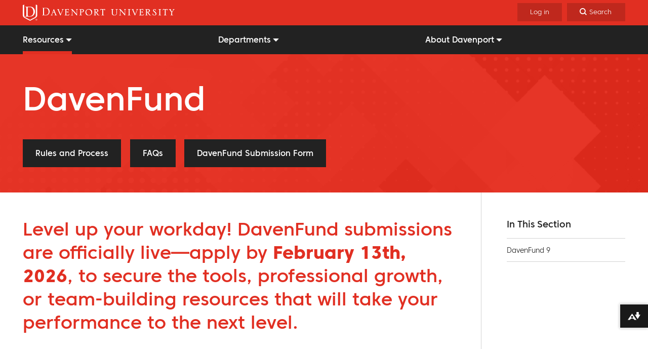

--- FILE ---
content_type: text/html; charset=UTF-8
request_url: https://my.davenport.edu/davenfund
body_size: 41274
content:


<!DOCTYPE html>
<html lang="en" dir="ltr" prefix="og: https://ogp.me/ns#">
  <head>
    <meta charset="utf-8" />
<noscript><style>form.antibot * :not(.antibot-message) { display: none !important; }</style>
</noscript><meta name="description" content="Level up your workday! DavenFund submissions are officially live—apply by February 13th, 2026, to secure the tools, professional growth, or team-building resources that will take your performance to the next level. Don&#039;t miss the Award Show!Monday, March 23, 2026 @ 1:30 pm." />
<link rel="canonical" href="https://my.davenport.edu/davenfund" />
<meta name="Generator" content="Drupal 10 (https://www.drupal.org)" />
<meta name="MobileOptimized" content="width" />
<meta name="HandheldFriendly" content="true" />
<meta name="viewport" content="width=device-width, initial-scale=1.0" />
<link rel="icon" href="/themes/custom/davenport_internal/favicon.ico" type="image/vnd.microsoft.icon" />
<link rel="alternate" hreflang="en" href="https://my.davenport.edu/davenfund" />
<script src="/sites/default/files/google_tag/main/google_tag.script.js?t9osb5" defer></script>

    <title>DavenFund | My Davenport University</title>
    <link rel="stylesheet" media="all" href="/sites/default/files/css/css_nQWyBhhJ55sTD4t8PNgSfGdE2vjCjDxiBQDUPynSwFE.css?delta=0&amp;language=en&amp;theme=davenport_internal&amp;include=eJxNyWEOQDAMQOELoUeSTpuZzFbtStyeSIR_L-8j3LlI1Qb01hhzDZj7yaz7ZiqNtWCGny6bs56jJ3h1OBJFbo8KKkZFmQ1IXW78zuBFPORkM1NnpzVeIaDxBfVkOHk" />
<link rel="stylesheet" media="all" href="/sites/default/files/css/css_gMpf6IfbU_6zIG26tEJqLMc2gLoVv_vhYNnAF7ta7OE.css?delta=1&amp;language=en&amp;theme=davenport_internal&amp;include=eJxNyWEOQDAMQOELoUeSTpuZzFbtStyeSIR_L-8j3LlI1Qb01hhzDZj7yaz7ZiqNtWCGny6bs56jJ3h1OBJFbo8KKkZFmQ1IXW78zuBFPORkM1NnpzVeIaDxBfVkOHk" />

    <script src="/sites/default/files/js/js_DpUJCAMmUeWhAPG2b3HV8ppY9RgLcak9POtYS_-JUz4.js?scope=header&amp;delta=0&amp;language=en&amp;theme=davenport_internal&amp;include=eJxLSSxLzSvILyrRT4Gx4tNz8pMSc3SzinXgYvq5-SmpRXmZVUUIsfjMvBKgWGKOPqYQwgwAeEUnCw"></script>

        <script src="https://kit.fontawesome.com/9c8f8df430.js" crossorigin="anonymous"></script>
            <link rel="preload" href="/themes/custom/davenport/build/fonts/coresansc35-webfont.woff" as="font" crossorigin="anonymous" />
    <link rel="preload" href="/themes/custom/davenport/build/fonts/coresansc35-webfont.woff2" as="font" crossorigin="anonymous" />
    <link rel="preload" href="/themes/custom/davenport/build/fonts/coresansc55-webfont.woff" as="font" crossorigin="anonymous" />
    <link rel="preload" href="/themes/custom/davenport/build/fonts/coresansc55-webfont.woff2" as="font" crossorigin="anonymous" />
    <link rel="preload" href="/themes/custom/davenport/build/fonts/coresansc65-webfont.woff" as="font" crossorigin="anonymous" />
    <link rel="preload" href="/themes/custom/davenport/build/fonts/coresansc65-webfont.woff2" as="font" crossorigin="anonymous" />
    <link rel="preload" href="/themes/custom/davenport/build/fonts/coresansc75-webfont.woff" as="font" crossorigin="anonymous" />
    <link rel="preload" href="/themes/custom/davenport/build/fonts/coresansc75-webfont.woff2" as="font" crossorigin="anonymous" />
    <link rel="preload" href="/themes/custom/davenport/build/fonts/coresansc95-webfont.woff" as="font" crossorigin="anonymous" />
    <link rel="preload" href="/themes/custom/davenport/build/fonts/coresansc95-webfont.woff2" as="font" crossorigin="anonymous" />
  </head>
  <body class="one-sidebar sidebar-second logged-out page--subsite-landing-page page--node">
        <a href="#main-content" class="visually-hidden focusable" id="skip-to-main">
      Skip to main content
    </a>
    <noscript><iframe src="https://www.googletagmanager.com/ns.html?id=GTM-M2ZC3V8" height="0" width="0" style="display:none;visibility:hidden"></iframe></noscript>
      <div class="dialog-off-canvas-main-canvas" data-off-canvas-main-canvas>
    

<div id="page"  class="no-stats">


  <div id="search-dropdown">
    <button class="search__dismiss no-button search-toggle" aria-label="Close" aria-controls="search-dropdown" aria-expanded="false"><span class="visually-hidden">Close</span></button>
      <div class="region region--search">
    <div class="views-exposed-form block exposedformsearchpage-1" data-drupal-selector="views-exposed-form-search-page-1" id="block-exposedformsearchpage-1">
  
    
      <form action="/search" method="get" id="views-exposed-form-search-page-1" accept-charset="UTF-8">
  <div class="js-form-item form-item js-form-type-search-api-autocomplete form-item-text js-form-item-text">
      <label for="edit-text">Search</label>
        <input data-drupal-selector="edit-text" type="text" id="edit-text" name="text" value="" size="30" maxlength="128" class="form-text" />

        </div>
<div data-drupal-selector="edit-actions" class="form-actions js-form-wrapper form-wrapper" id="edit-actions"><input data-drupal-selector="edit-submit-search" type="submit" id="edit-submit-search" value="Search" class="button js-form-submit form-submit" />
</div>


</form>

  </div>

  </div>

  </div>

<header role="banner" class="header">
  <div class="container">
    <a id="logo" href="/"><span class="visually-hidden">Home</span></a>
    <button id="toggle-menu" href="#" class="nav-button no-button" aria-label="Menu" aria-controls="navigation" aria-expanded="false" tabindex="0">
      <div class="menu-icon">
        <span class="bar first"></span>
        <span class="bar middle"></span>
        <span class="bar last"></span>
      </div>
      <span class="nav-button-label">Menu</span>
    </button>
    <button id="toggle-search" href="#" class="nav-button no-button search-toggle" aria-label="Search" aria-controls="search-dropdown" aria-expanded="false" tabindex="0">
      <div class="search-icon"></div>
      <span class="nav-button-label">Search</span>
    </button>
    <div id="navigation" tabindex="-1">
        <div class="region region--primary-menu">
    <nav role="navigation" aria-labelledby="block-mainnavigation-menu" id="block-mainnavigation" class="block mainnavigation">
            
  <h2 class="visually-hidden" id="block-mainnavigation-menu">Main navigation</h2>
  

        
              <ul class="clearfix">
              
      <li class="menu-item menu-item--expanded menu-item--active-trail">
                  <a href="#" class="toggle-submenu"><span class="element-invisible">Toggle submenu</span></a>
                <a href="/general-resources" data-drupal-link-system-path="node/687">Resources</a>
                                <ul>
              
      <li class="menu-item">
                <a href="/information-technology/customer-support" data-drupal-link-system-path="node/539">Open a Support Ticket</a>
              </li>
          
      <li class="menu-item">
                <a href="https://davenport.blackboard.com">Blackboard</a>
              </li>
          
      <li class="menu-item">
                <a href="https://mail.google.com/a/email.davenport.edu">Panthermail</a>
              </li>
          
      <li class="menu-item">
                <a href="https://3.basecamp.com/4244933/">Basecamp</a>
              </li>
          
      <li class="menu-item menu-item--active-trail">
                <a href="/davenfund" data-drupal-link-system-path="node/308" class="is-active" aria-current="page">DavenFund</a>
              </li>
          
      <li class="menu-item">
                <a href="https://dmail.davenport.edu/">Dmail</a>
              </li>
          
      <li class="menu-item">
                <a href="https://www.davenport.edu/empoweru">Empower U</a>
              </li>
        </ul>
  
              </li>
          
      <li class="menu-item menu-item--expanded">
                  <a href="#" class="toggle-submenu"><span class="element-invisible">Toggle submenu</span></a>
                <a href="/departments" data-drupal-link-system-path="node/688">Departments</a>
                                <ul>
              
      <li class="menu-item menu-item--expanded">
                  <a href="#" class="toggle-submenu"><span class="element-invisible">Toggle submenu</span></a>
                <a href="/academics" data-drupal-link-system-path="node/44">Academics</a>
                                <ul>
              
      <li class="menu-item">
                <a href="/library" data-drupal-link-system-path="node/258">Library</a>
              </li>
          
      <li class="menu-item">
                <a href="/registrars-office" data-drupal-link-system-path="node/364">Registrar&#039;s Office</a>
              </li>
          
      <li class="menu-item">
                <a href="/archives" data-drupal-link-system-path="node/148">University Archives</a>
              </li>
        </ul>
  
              </li>
          
      <li class="menu-item">
                <a href="/advancement" data-drupal-link-system-path="node/131">Advancement</a>
              </li>
          
      <li class="menu-item">
                <a href="https://dupanthers.com/" title="Davenport University Athletics site">Athletics</a>
              </li>
          
      <li class="menu-item menu-item--expanded">
                  <a href="#" class="toggle-submenu"><span class="element-invisible">Toggle submenu</span></a>
                <a href="/facilities" data-drupal-link-system-path="node/266">Facilities</a>
                                <ul>
              
      <li class="menu-item">
                <a href="/department-of-transportation" data-drupal-link-system-path="node/233">Department of Transportation</a>
              </li>
        </ul>
  
              </li>
          
      <li class="menu-item menu-item--expanded">
                <a href="/human-resources" data-drupal-link-system-path="node/307">Human Resources</a>
              </li>
          
      <li class="menu-item">
                <a href="/information-technology" data-drupal-link-system-path="node/354">Information Technology</a>
              </li>
          
      <li class="menu-item">
                <a href="/marketing-communications" data-drupal-link-system-path="node/350">Marketing Communications</a>
              </li>
          
      <li class="menu-item">
                <a href="/ope" data-drupal-link-system-path="node/334">Office of Performance Excellence</a>
              </li>
          
      <li class="menu-item">
                <a href="/procurement" data-drupal-link-system-path="node/581">Procurement</a>
              </li>
          
      <li class="menu-item">
                <a href="/public-safety" data-drupal-link-system-path="node/553">Public Safety</a>
              </li>
          
      <li class="menu-item menu-item--expanded">
                <a href="/quality-effectiveness" data-drupal-link-system-path="node/150">Quality and Effectiveness</a>
              </li>
          
      <li class="menu-item">
                <a href="/risk-management" data-drupal-link-system-path="node/384">Risk Management</a>
              </li>
        </ul>
  
              </li>
          
      <li class="menu-item menu-item--expanded">
                  <a href="#" class="toggle-submenu"><span class="element-invisible">Toggle submenu</span></a>
                <a href="/about-davenport" data-drupal-link-system-path="node/93">About Davenport</a>
                                <ul>
              
      <li class="menu-item">
                <a href="https://www.davenport.edu/about/vision">Vision, Mission, Values</a>
              </li>
          
      <li class="menu-item">
                <a href="/about-davenport/excellence-system" data-drupal-link-system-path="node/98">Excellence System</a>
              </li>
          
      <li class="menu-item menu-item--expanded">
                  <a href="#" class="toggle-submenu"><span class="element-invisible">Toggle submenu</span></a>
                <a href="https://www.davenport.edu/about/accreditations-approvals">Accreditations &amp; Approvals</a>
                                <ul>
              
      <li class="menu-item">
                <a href="https://www.davenport.edu/state-authorizations">State Authorizations</a>
              </li>
        </ul>
  
              </li>
          
      <li class="menu-item">
                <a href="/about-davenport/privacy-policy" data-drupal-link-system-path="node/99">Privacy Policy</a>
              </li>
          
      <li class="menu-item">
                <a href="/about-davenport/terms-of-use" data-drupal-link-system-path="node/100">Terms of Use</a>
              </li>
        </ul>
  
              </li>
        </ul>
  


  </nav>

  </div>

      <div id="top-nav">
        <div class="container">
          
            <div class="region region--tertiary-menu">
    <nav role="navigation" aria-labelledby="block-useraccountmenu-menu" id="block-useraccountmenu" class="block useraccountmenu">
            
  <h2 class="visually-hidden" id="block-useraccountmenu-menu">User account menu</h2>
  

        
              <ul class="clearfix">
              
      <li class="menu-item">
                <a href="/user/login" data-drupal-link-system-path="user/login">Log in</a>
              </li>
        </ul>
  


  </nav>

  </div>

        </div>
      </div>
    </div>
    <div class="clear"></div>
  </div>
</header>

  <div id="highlighted">
      <div class="region region--highlighted">
    <div data-drupal-messages-fallback class="hidden"></div>
<div id="block-entityviewcontent" class="block entityviewcontent">
  
    
      




<article  class="subsite-landing-page display-banner" data-type="node">

  
  
  <h1>
    <span>DavenFund</span>

  </h1>
  

  <div>
    



      <div class="field field--cta-buttons">
              <div class="field__item"><a href="#Rules and Process">Rules and Process</a></div>
              <div class="field__item"><a href="#FAQs">FAQs</a></div>
              <div class="field__item"><a href="https://davenport.libguides.com/davenfund">DavenFund Submission Form</a></div>
          </div>

  

  </div>

</article>

  </div>

  </div>

  </div>

  

<main role="main" id="main" class="main">
  <a id="main-content" tabindex="-1"></a>
  <div class="layout-content">
          <div class="region region--content">
    <div id="block-davenport-internal-content" class="block davenport-internal-content">
  
    
      




<article  class="subsite-landing-page display-full" data-type="node">

  
    

  
  <div>
    



            <div class="field body"><h2>Level up your workday! DavenFund submissions are officially live—apply by <b data-path-to-node="1,0" data-index-in-node="75"><strong>February 13th, 2026</strong></b>, to secure the tools, professional growth, or team-building resources that will take your performance to the next level.</h2>
<h2><br><span>Don't miss the Award Show!</span><br><strong>Monday</strong><span>, March 23, 2026 @ 1:30 pm.</span></h2>
</div>
      

  </div>

</article>

  </div>

  </div>

  </div>
  
      <aside class="layout-sidebar-second sidebar" role="complementary">
    <h2>In This Section</h2>
        <div class="region region--sidebar-second">
    <nav role="navigation" aria-labelledby="block-subsitegroupmenu-2-menu" id="block-subsitegroupmenu-2" class="block subsitegroupmenu-2">
            
  <h2 class="visually-hidden" id="block-subsitegroupmenu-2-menu">Subsite Group Menu</h2>
  

        
              <ul class="clearfix">
              
      <li class="menu-item menu-item--expanded menu-item--active-trail">
        <a href="/davenfund" data-drupal-link-system-path="node/308" class="is-active" aria-current="page">DavenFund</a>
                  <a role="button" href="#" class="toggle-submenu" aria-controls="menu-davenfund" aria-expanded=true><span class="element-invisible">Toggle DavenFund menu</span></a>
                          <ul id="menu-davenfund" aria-hidden="false">
                              
      <li class="menu-item">
        <a href="https://davenport.class.com/player/recording/1a03e448-013a-4114-b725-3d174cdced75/14b5e60a-1f30-5580-95d4-ea92f5cc00be">DavenFund 9</a>
                      </li>
          
          </ul>
              </li>
              </ul>
      


  </nav>

  </div>

    </aside>
  
</main>

  <div class="layout-content-bottom" role="complementary">
      <div class="region region--content-bottom">
    <div id="block-entityviewcontent-2" class="block entityviewcontent-2">
  
    
      




<article  class="subsite-landing-page display-content_bottom" data-type="node">

  <div>
    



      <div class="field field--page-sections">
                <div class="background--gray paragraph paragraph--two-columns display-default">
    <div class="paragraph__content">
              



      <div class="field field--rows">
              <div class="field__item">  <div class="paragraph paragraph--row display-default">
    <div class="paragraph__content">
              



      <div class="field field--three-column-row">
              <div class="field__item">  <div class="paragraph paragraph--image display-default">
    <div class="paragraph__content">
              



            <div class="field field--image">

<div class="media media--image">
  
      


      <picture>
                  <source srcset="/sites/default/files/styles/half_width_image_tablet_1x/public/2026-01/DavenFund-Vert-Logo-480.png?itok=5zm9XKYd 1x, /sites/default/files/styles/half_width_image_tablet_2x/public/2026-01/DavenFund-Vert-Logo-480.png?itok=CZ-ZjBCu 2x" media="(min-width: 1500px)" type="image/png" width="480" height="434"/>
              <source srcset="/sites/default/files/styles/half_width_image_desktop_1x/public/2026-01/DavenFund-Vert-Logo-480.png?itok=DinFvyZ6 1x, /sites/default/files/styles/half_width_image_desktop_2x/public/2026-01/DavenFund-Vert-Logo-480.png?itok=2-RJNtiY 2x" media="(min-width: 768px) and (max-width: 1499px)" type="image/png" width="480" height="434"/>
              <source srcset="/sites/default/files/styles/half_width_image_tablet_1x/public/2026-01/DavenFund-Vert-Logo-480.png?itok=5zm9XKYd 1x, /sites/default/files/styles/half_width_image_tablet_2x/public/2026-01/DavenFund-Vert-Logo-480.png?itok=CZ-ZjBCu 2x" media="(min-width: 480px) and (max-width: 767px)" type="image/png" width="480" height="434"/>
              <source srcset="/sites/default/files/styles/half_width_image_mobile_1x/public/2026-01/DavenFund-Vert-Logo-480.png?itok=ESpZ8fQe 1x, /sites/default/files/styles/half_width_image_mobile_2x/public/2026-01/DavenFund-Vert-Logo-480.png?itok=y_D5QkEa 2x" media="(max-width: 479px)" type="image/png" width="430" height="389"/>
                  <img loading="eager" width="430" height="389" src="/sites/default/files/styles/half_width_image_mobile_1x/public/2026-01/DavenFund-Vert-Logo-480.png?itok=ESpZ8fQe" alt="DavenFund Logo" />

  </picture>



  </div>
</div>
      

          </div>
  </div>
</div>
              <div class="field__item">  <div class="background--white paragraph paragraph--html-block display-default">
    <div class="paragraph__content">
              



            <div class="field field--body"><h3 class="text-align-center"><strong>Congratulations</strong> to our 2025 DavenFund Winners!&nbsp;</h3>
<p class="text-align-center" style="font-size:22px;margin-top:-11px;"><strong>(By Prize Money)</strong></p>
<ul style="margin:25px 0px 0px 180px;">
<li data-list-item-id="edb2856a29d1f6430938c6b5936289502">Brett Windsor - $1,000</li>
<li data-list-item-id="e8a4542bfb601364483c0d7ed66c6799e">Lynda Cribari - $996</li>
<li data-list-item-id="e74ef85c009876f17c94784a95efde968">Jodi Chycinski - $825</li>
<li data-list-item-id="e33c88b87b2d9afbd806eb3cc6d21fab1">Tracy Dutcher - $666</li>
<li data-list-item-id="e7fe78710210be11ee31fbf96e35a8dd7">Jodi Colby - $655</li>
<li data-list-item-id="e9f6f299e1ef83edde860c09e0b8e53a3">Laura Ayotte - $540</li>
<li data-list-item-id="ecd68abf36e740e824da434ba01325a97">Kathy Aboufadel - $390</li>
<li data-list-item-id="e4f97870374e66ec6164a09ca1ae1aab4">Candice Romzek - $300</li>
<li data-list-item-id="ef7b11b929b19e8a421c444390fe324e2">Leslie Elliott - $299</li>
<li data-list-item-id="e329d27b3433a7d548e5284af813d9bf6">Jessica Dunn - $240</li>
<li data-list-item-id="e26cb2d94f6ba7415997899b12ee6c574">Patricia Finerty - $200</li>
<li data-list-item-id="ecde1171d5cadd6614e048ca80e077be7">Meaghan Polega - $200</li>
<li data-list-item-id="e21ec0276aa50e7171b9998bb30e093f8">Aimee Boillat - $200</li>
<li data-list-item-id="e46fb6b2473a0e72113a145924d76a1ad">Mary Reif - $192</li>
<li data-list-item-id="e1cd7e25fa3f9ff94f04647c264447b1f">Nevaeh Moore - $159</li>
</ul>
</div>
      

          </div>
  </div>
</div>
          </div>

  

          </div>
  </div>
</div>
          </div>

  

          </div>
  </div>

                <div class="background--white paragraph paragraph--html-block display-default">
    <div class="paragraph__content">
              



            <div class="field field--body"><h2 id="davenfund-rules"><a id="Rules and Process"></a>DavenFund Rules and Process</h2>
<p>Each applicant may request between $100 to $1,250 to improve their work at DU. &nbsp;Examples include: attending an online training or conference, equipment such as a standing desk, a second computer monitor, software with IT approval, etc. Requests must be a one-time expense. Recurring requests, such as software maintenance or annual subscription fees, are not permitted.&nbsp;</p>
<p>The program will begin on or around January 1st each year and have a total of at least $7,000.<br>All applications must be completed through our online application.</p>
<p><strong>One application is allowed per person per fiscal year (July-June).</strong> Team Building events need to be submitted by supervisor or above. Professional Development needs to be submitted by each individual or supervisor or above.</p>
<p><br>Application submissions cannot include items that are able to be funded through the department budget, special accommodations, or other scholarship and grant possibilities.&nbsp;</p>
<p><strong>Applications will be accepted for 6 weeks starting the beginning of January. A review period will follow to allow for any feedback or request for additional information with current submissions.</strong> This will create a final pool of DavenFund Applications.</p>
<p>The final selection process will occur the last week of March and will be done by random selection until funds have been allocated.</p>
<p>The random selection will be live-streamed for remote viewing. Winners will be selected randomly, at the event, until funds have been exhausted. The final winners will receive an email with instructions on how to complete the purchase. &nbsp;Applicants are still eligible to resubmit the following Fiscal Year. In the event that you leave DU, all equipment, software or other tangible items will continue to be owned by DU. For any employee that has been awarded attendance at a conference/training and leaves DU employment prior to attending, the committee reserves the right to re-evaluate the award.</p>
<p>Six months after your request has been awarded, or the activity has been completed, you will be required to provide a summary of how the funding through DavenFund has positively impacted your performance at DU.</p>
<p><em>Disclaimer: The committee reserves the right to dismiss any application that does not fall in line with the mission and intent of DavenFund or Davenport University Policies and Procedures.</em></p>
</div>
      

          </div>
  </div>

                <div class="background--gray paragraph paragraph--html-block display-default">
    <div class="paragraph__content">
              



            <div class="field field--body"><h2 id="davenfund-faq"><a id="FAQs"></a>DavenFund FAQ</h2>
<ol>
<li>
<h3>What is the purpose of the program?</h3>
<p>DavenFund was created to help employees fund professional development, software, or equipment that will improve employee effectiveness at DU.</p>
</li>
<li>
<h3>Who is eligible to apply for DavenFund?</h3>
<p>All full-time and part-time Davenport employees are eligible. This does not include adjunct faculty, student workers, temporary employees, and contract staff.</p>
</li>
<li>
<h3>Are student workers allowed to participate in departmental team-building activities funded by this submission?</h3>
<p>If your departmental team includes student workers and wins a team-building event, the student workers may participate. However, if the submission is for a team composed only of student workers, or for an event solely for student workers, the application will be denied.</p>
</li>
<li>
<h3>What information do I have to provide?</h3>
<p>Your e-mail address, name and department are required. You must provide all information and documents that support your proposal request or proposal cost. If applicable, please provide an updated quote for the items that you are requesting, spec sheets or links where the information can be found, as well as written approval as needed.</p>
</li>
<li>
<h3>What kind of requests are <strong>technology (hardware or software) items</strong>?</h3>
<p>According to DU policy, any requests for computers, software, audio/video technology or something else IT-related are <strong>technology (hardware or software) items</strong> that need to be analyzed and approved by IT, and thus such submissions will be routed that way.</p>
</li>
<li>
<h3>What kind of requests are <strong>Physical property (facilities)</strong>?</h3>
<p>According to DU policy, any service required for maintenance, repairs, construction, renovation or modification of any DU facilities must be reviewed and approved by the facilities staff. Physical equipment requests may include a stand-up desk, storage unit, specialized work area, and desk chairs. All such submissions should be tagged as <strong>Physical property (facilities)</strong> and will be routed that way.</p>
</li>
<li>
<h3>What kind of requests need ADA approval?</h3>
<p>According to DU policy, any requests that meet ADA criteria must be reviewed and approved by the Human Resources staff. Please email&nbsp;<a href="mailto:Benefitsu@davenport.edu">Benefitsu@davenport.edu</a>.</p>
</li>
<li>
<h3>Do I need to let my supervisor know what I am applying for?</h3>
<p>We strongly encourage you to have a conversation with your supervisor before you apply to DavenFund. Please consider that if you get selected for funding to a training conference, for example, you may impact your department or colleague's workload while you are gone. You may need to identify the best date for your training attendance.</p>
</li>
<li>
<h3>Does my submission improve workplace effectiveness?</h3>
<p>All submissions must explain how they would improve workplace effectiveness. A good way to think about this is: By receiving the funding, I will be able to (add improved performance) by (add date improvement will be met). <em>For example: By receiving this funding, I will be able to save 2 hours per week, by August 15.</em></p>
<p>An estimated improvement must be explained in the application. This can be based on your experience and expectations. A post-award evaluation on how the funding has helped you or your department will take place six months after the funded item or activity has been completed, including a summary of how the funding through DavenFund has positively impacted your performance at DU.</p>
</li>
<li>
<h3>When can I submit an application?</h3>
<p>The application process starts at the beginning of January and runs six weeks ending mid-February.</p>
</li>
<li>
<h3>How are the winners selected?</h3>
<p>It is a random selection that will be live-streamed through DavenFund. Once the winners have been identified, an announcement will go out. If you did not win, you can re-submit your application the following Fiscal Year.</p>
</li>
<li>
<h3>What happens during the review process? When is the review process?</h3>
<p>The review process is facilitated by the DavenFund Committee. This committee will be responsible for reviewing all the proposals to be sure they meet the criteria and all needed information is included with the submission.</p>
<p>This process will happen after the application time frame is closed, beginning mid-February through the end of March.</p>
</li>
<li>
<h3>What happens if I win?</h3>
<p>The final winners will receive an email with instructions on how to complete the purchase. In the event that you leave DU, all equipment, software or other tangible items will continue to be owned by DU. For any employee that has been awarded attendance at a conference/training and leaves DU employment prior to attending, the committee reserves the right to re-evaluate the award.</p>
</li>
</ol>
<hr>
<p>For any other questions, e-mail <a href="mailto:davenfund@davenport.edu">davenfund@davenport.edu</a>.</p>
</div>
      

          </div>
  </div>

                <div class="background--white paragraph paragraph--team-profile display-default">
    <div class="paragraph__content">
              



      <div class="field field--team-members">
              <div class="field__item">  <div class="paragraph paragraph--team-member display-default">
    <div class="paragraph__content">
              <div class="team-member__top">
          
          <div>
            

  <h3 class="field field--title">Placeholder</h3>

            
          </div>
        </div>
        <div class="team-member__bottom">
          
        </div>
          </div>
  </div>
</div>
          </div>

  

          </div>
  </div>

          </div>

  

  </div>

</article>

  </div>

  </div>

  </div>

  <footer role="contentinfo" id="footer">
    <div class="footer__top">
      <div class="container">
          <div class="region region--footer">
    <nav role="navigation" aria-labelledby="block-footer1-menu" id="block-footer1" class="block footer1">
      
  <h2 id="block-footer1-menu">Admissions</h2>
  

        
              <ul class="clearfix">
              
      <li class="menu-item">
                <a href="https://www.davenport.edu/highschool">High School Students</a>
              </li>
          
      <li class="menu-item">
                <a href="https://www.davenport.edu/transfer">Transfer Students</a>
              </li>
          
      <li class="menu-item">
                <a href="https://www.davenport.edu/graduate-student">Graduate Students</a>
              </li>
          
      <li class="menu-item">
                <a href="https://www.davenport.edu/international">International Students</a>
              </li>
          
      <li class="menu-item">
                <a href="https://www.davenport.edu/military">Military Students</a>
              </li>
          
      <li class="menu-item">
                <a href="https://www.davenport.edu/financial-aid">Finance Your Education</a>
              </li>
          
      <li class="menu-item">
                <a href="https://www.davenport.edu/admissions-aid/visit/admission-events">Admissions Events</a>
              </li>
          
      <li class="menu-item">
                <a href="https://www.davenport.edu/admissions-aid">Contact Admissions</a>
              </li>
        </ul>
  


  </nav>
<nav role="navigation" aria-labelledby="block-footer2-menu" id="block-footer2" class="block footer2">
      
  <h2 id="block-footer2-menu">Academics</h2>
  

        
              <ul class="clearfix">
              
      <li class="menu-item">
                <a href="/academics" data-drupal-link-system-path="node/44">Academics Homepage</a>
              </li>
          
      <li class="menu-item">
                <a href="/registrars-office/academic-catalog" data-drupal-link-system-path="node/649">Academic Catalog</a>
              </li>
          
      <li class="menu-item">
                <a href="https://www.davenport.edu/academics/calendar">Academic Calendar</a>
              </li>
          
      <li class="menu-item">
                <a href="/archives" data-drupal-link-system-path="node/148">University Archives</a>
              </li>
          
      <li class="menu-item">
                <a href="/academics/colleges-and-departments/global-campus" data-drupal-link-system-path="node/974">Global Campus (Online)</a>
              </li>
          
      <li class="menu-item">
                <a href="/library" data-drupal-link-system-path="node/258">Library</a>
              </li>
          
      <li class="menu-item">
                <a href="https://www.davenport.edu/academics/areas/business/iacbe">Maine College of Business Accreditation</a>
              </li>
          
      <li class="menu-item">
                <a href="https://www.davenport.edu/academics/areas/technology/accreditations">College of Technology Accreditation</a>
              </li>
          
      <li class="menu-item">
                <a href="https://www.davenport.edu/academics-areas-study-health-professions/cohp-accreditations-approvals">College of Health Professions Accreditation</a>
              </li>
          
      <li class="menu-item">
                <a href="/bookstores" data-drupal-link-system-path="node/196">Bookstores</a>
              </li>
          
      <li class="menu-item">
                <a href="https://spiritstore.davenport.edu/">Spirit Store</a>
              </li>
          
      <li class="menu-item">
                <a href="https://www.davenport.edu/registrar/transcript">Transcripts</a>
              </li>
        </ul>
  


  </nav>
<nav role="navigation" aria-labelledby="block-footer3-menu" id="block-footer3" class="block footer3">
      
  <h2 id="block-footer3-menu">Opportunities</h2>
  

        
              <ul class="clearfix">
              
      <li class="menu-item">
                <a href="https://www.davenport.edu/career-services">Career Services</a>
              </li>
          
      <li class="menu-item">
                <a href="https://jobs.davenport.edu/">Work at Davenport</a>
              </li>
          
      <li class="menu-item">
                <a href="https://www.davenport.edu/ipex">Corporate Education</a>
              </li>
          
      <li class="menu-item">
                <a href="https://www.davenport.edu/giving">Giving</a>
              </li>
          
      <li class="menu-item">
                <a href="/student-life/get-involved/volunteer" data-drupal-link-system-path="node/424">Volunteer</a>
              </li>
          
      <li class="menu-item">
                <a href="/internships" data-drupal-link-system-path="node/141">Internships</a>
              </li>
          
      <li class="menu-item">
                <a href="https://www.davenport.edu/career-services">Experiential Learning</a>
              </li>
          
      <li class="menu-item">
                <a href="/academics/student/study-abroad" data-drupal-link-system-path="node/79">Study Abroad</a>
              </li>
          
      <li class="menu-item">
                <a href="https://www.davenport.edu/campus-life/student-access">Student Access</a>
              </li>
          
      <li class="menu-item">
                <a href="/student-life" data-drupal-link-system-path="node/408">Student Life</a>
              </li>
        </ul>
  


  </nav>
<nav role="navigation" aria-labelledby="block-footer4-menu" id="block-footer4" class="block footer4">
      
  <h2 id="block-footer4-menu">Faculty/Staff</h2>
  

        
              <ul class="clearfix">
              
      <li class="menu-item">
                <a href="https://post.davenport.edu/">News @ DU</a>
              </li>
          
      <li class="menu-item">
                <a href="https://post.davenport.edu/events/">Events Calendar</a>
              </li>
          
      <li class="menu-item">
                <a href="/human-resources" data-drupal-link-system-path="node/307">Human Resources</a>
              </li>
          
      <li class="menu-item">
                <a href="https://great.davenport.edu/">GREAT Customer Service</a>
              </li>
          
      <li class="menu-item">
                <a href="/tli" data-drupal-link-system-path="node/467">Wynalda TLI</a>
              </li>
        </ul>
  


  </nav>

  </div>

      </div>
    </div>
    <div class="footer__bottom">
      <div class="container">
        <div class="row">
            <div class="region region--footer-bottom-right">
    <nav role="navigation" aria-labelledby="block-socialmedia-menu" id="block-socialmedia" class="block socialmedia">
            
  <h2 class="visually-hidden" id="block-socialmedia-menu">Social Media</h2>
  

        
              <ul class="clearfix">
              
      <li class="menu-item">
                <a href="https://www.facebook.com/DavenportU">Facebook</a>
              </li>
          
      <li class="menu-item">
                <a href="https://x.com/davenportu">Twitter</a>
              </li>
          
      <li class="menu-item">
                <a href="https://www.youtube.com/channel/UCaxSQhSboBlHxBkPJOpCvTQ">YouTube</a>
              </li>
          
      <li class="menu-item">
                <a href="https://www.instagram.com/davenportuniversity/">Instagram</a>
              </li>
          
      <li class="menu-item">
                <a href="https://www.linkedin.com/school/davenportuniversity/">Linkedin</a>
              </li>
          
      <li class="menu-item">
                <a href="https://www.flickr.com/photos/davenportuniversity/">Flickr</a>
              </li>
        </ul>
  


  </nav>
<div class="language-switcher-language-url block languageswitcher" id="block-languageswitcher" role="navigation">
  
      <h2>Language</h2>
    
      <ul class="links"><li hreflang="en" data-drupal-link-system-path="node/308" class="en is-active" aria-current="page"><a href="/davenfund" class="language-link is-active" hreflang="en" data-drupal-link-system-path="node/308" aria-current="page">English</a></li><li hreflang="es" data-drupal-link-system-path="node/308" class="es"><a href="/es/node/308" class="language-link" hreflang="es" data-drupal-link-system-path="node/308">Spanish</a></li></ul>
  </div>

  </div>

            <div class="region region--footer-bottom">
    <nav role="navigation" aria-labelledby="block-footer-menu" id="block-footer" class="block footer">
            
  <h2 class="visually-hidden" id="block-footer-menu">Footer</h2>
  

        
              <ul class="clearfix">
              
      <li class="menu-item">
                <a href="https://post.davenport.edu/">For The Media</a>
              </li>
          
      <li class="menu-item">
                <a href="https://www.davenport.edu/contact">Contact Us</a>
              </li>
        </ul>
  


  </nav>
<div id="block-footercredits" class="block footercredits">
  
    
      <p>All content &copy; 2026 Davenport University - Grand Rapids, Michigan</p>

  </div>
<nav role="navigation" aria-labelledby="block-legal-menu" id="block-legal" class="block legal">
            
  <h2 class="visually-hidden" id="block-legal-menu">Legal</h2>
  

        
              <ul class="clearfix">
              
      <li class="menu-item">
                <a href="/about-davenport/terms-of-use" data-drupal-link-system-path="node/100">Terms of Use</a>
              </li>
          
      <li class="menu-item">
                <a href="/about-davenport/privacy-policy" data-drupal-link-system-path="node/99">Privacy Policy</a>
              </li>
          
      <li class="menu-item">
                <a href="/campus-life/student-affairs/title-ix" data-drupal-link-system-path="node/232">Title IX</a>
              </li>
          
      <li class="menu-item">
                <a href="https://my.davenport.edu/system/files/documents/ASFSR2024%20%28F%29-compressed-compressed.pdf">Annual Security Report</a>
              </li>
        </ul>
  


  </nav>

  </div>

        </div>
      </div>
    </div>
  </footer>

</div>


  </div>

    
    <script type="application/json" data-drupal-selector="drupal-settings-json">{"path":{"baseUrl":"\/","pathPrefix":"","currentPath":"node\/308","currentPathIsAdmin":false,"isFront":false,"currentLanguage":"en"},"pluralDelimiter":"\u0003","suppressDeprecationErrors":true,"ajaxTrustedUrl":{"\/search":true},"user":{"uid":0,"permissionsHash":"3d48c34a2c853744eedad1eb0e7072c3a73adbaf67f7eae4a80be781cc5e8715"}}</script>
<script src="/sites/default/files/js/js_pKJxrnCVGYPgVALDed7a1UrB9CAp5SSH7-OYloAIuXA.js?scope=footer&amp;delta=0&amp;language=en&amp;theme=davenport_internal&amp;include=eJxLSSxLzSvILyrRT4Gx4tNz8pMSc3SzinXgYvq5-SmpRXmZVUUIsfjMvBKgWGKOPqYQwgwAeEUnCw"></script>
<script src="https://cdn.jsdelivr.net/npm/js-cookie@3.0.5/dist/js.cookie.min.js"></script>
<script src="/sites/default/files/js/js_Pki7MkBv0WHJ87-Dh4-T5RE1dEinMnrIjE2UjuRrHLQ.js?scope=footer&amp;delta=2&amp;language=en&amp;theme=davenport_internal&amp;include=eJxLSSxLzSvILyrRT4Gx4tNz8pMSc3SzinXgYvq5-SmpRXmZVUUIsfjMvBKgWGKOPqYQwgwAeEUnCw"></script>

  </body>
</html>


--- FILE ---
content_type: text/css
request_url: https://my.davenport.edu/sites/default/files/css/css_gMpf6IfbU_6zIG26tEJqLMc2gLoVv_vhYNnAF7ta7OE.css?delta=1&language=en&theme=davenport_internal&include=eJxNyWEOQDAMQOELoUeSTpuZzFbtStyeSIR_L-8j3LlI1Qb01hhzDZj7yaz7ZiqNtWCGny6bs56jJ3h1OBJFbo8KKkZFmQ1IXW78zuBFPORkM1NnpzVeIaDxBfVkOHk
body_size: 27953
content:
/* @license GPL-2.0-or-later https://www.drupal.org/licensing/faq */
body{margin:0;padding:0;color:#222222;background-color:#ffffff;}a,input,textarea,button,select{-ms-touch-action:manipulation;touch-action:manipulation;}article,aside,details,figcaption,figure,footer,header,hgroup,main,menu,nav,section,summary{display:block;}audio,canvas,progress,video{display:inline-block;vertical-align:baseline;}audio:not([controls]){display:none;height:0;}[hidden],template{display:none;}button,input,optgroup,select,textarea{color:inherit;font:inherit;font-family:inherit;margin:0;max-width:100%;}input{line-height:normal;}button,select{text-transform:none;}button{overflow:visible;}button,html input[type="button"],input[type="reset"],input[type="submit"]{-webkit-appearance:button;cursor:pointer;}button[disabled],html input[disabled]{cursor:default;}input[type="search"]{-webkit-appearance:textfield;-webkit-box-sizing:content-box;box-sizing:content-box;}input[type="search"]::-webkit-search-cancel-button,input[type="search"]::-webkit-search-decoration{-webkit-appearance:none;}button::-moz-focus-inner,input::-moz-focus-inner{border:0;padding:0;}input[type="checkbox"],input[type="radio"]{margin-right:5px;-webkit-box-sizing:border-box;box-sizing:border-box;padding:0;}input[type="number"]::-webkit-inner-spin-button,input[type="number"]::-webkit-outer-spin-button{height:auto;}input{line-height:normal;}button,input[type="button"],input[type="reset"],input[type="submit"]{cursor:pointer;-webkit-appearance:button;}abbr[title]{border-bottom:1px dotted;}b,strong{font-weight:bold;}dfn{font-style:italic;}mark{background:#ff0;color:#000;}::-moz-selection{background:#e12f22;color:#fff;}::selection{background:#e12f22;color:#fff;}::-moz-selection{background:#e12f22;color:#fff;}img{border:0;vertical-align:bottom;max-width:100%;height:auto;}.ie8 img{max-width:none;width:auto;}svg:not(:root){overflow:hidden;}figure{margin:0;}a{color:#e12f22;text-decoration:underline;background-color:transparent;-webkit-transition:all 0.25s ease;transition:all 0.25s ease;}a:hover,a:focus{text-decoration:none;}a:hover{color:#222222;}a:focus{outline:1px dotted #e12f22;outline-offset:2px;}#skip-to-main:focus{background:#e12f22;color:#fff;display:block;padding:12px 15px;text-align:center;}a.chat__label{cursor:pointer;}.chat .chat__status{color:#525252;font-weight:300;margin-left:10px;}.chat .chat__status:before{content:"";display:inline-block;width:6px;height:6px;border-radius:3px;margin-right:4px;position:relative;top:-2px;}.chat.chat--online .chat__status:before{background:#00a168;-webkit-animation:pulse 3s infinite;animation:pulse 3s infinite;}.chat.chat--offline .chat__status:before{background:#a7a7a7;}@-webkit-keyframes pulse{0%{background:#00d489;}50%{background:#00a168;}100%{background:#00d489;}}@keyframes pulse{0%{background:#00d489;}50%{background:#00a168;}100%{background:#00d489;}}dl,menu,ol,ul{margin:20px 0;}ul li,ol li{margin-bottom:10px;}ul ul,ul ol,ol ul,ol ol{margin:0;}menu,ol,ul{padding:0 0 0 16.6666666667px;}nav ul,nav ol{list-style:none;list-style-image:none;margin:0;padding:0;}.toolbar-menu-administration ul li{margin-bottom:0;}.toolbar-menu-administration ul li a{border-bottom:0;}dl dt{padding:20px 0 10px;border-top:1px solid #d3d3d3;}dl dd{padding:0 0 20px;margin:0;}dl a{border:none;display:inline-block;font-weight:700;text-decoration:none;vertical-align:middle;color:#e12f22;display:inline-block;}dl a:after{-webkit-transition:margin-left 0.25s ease;transition:margin-left 0.25s ease;content:"";background-repeat:no-repeat;background-position:center;background-size:100% auto;display:inline-block;margin-left:5px;width:15px;height:15px;position:relative;top:-1px;vertical-align:middle;}dl a:hover,dl a:focus{text-decoration:underline;}dl a:hover:after{margin-left:10px;}dl a:hover,dl a:focus{color:#e12f22;}dl a:after{background-image:url(/themes/custom/davenport/build/images/arrow--red.png);}.svg dl a:after{background-image:url(/themes/custom/davenport/build/images/arrow--red.svg);}ul.two-columns{padding-left:0;}@media (min-width:37.5em){ul.two-columns{-webkit-columns:2;-moz-columns:2;columns:2;-webkit-column-gap:25px;-moz-column-gap:25px;column-gap:25px;}}ul.two-columns li{list-style-position:inside;padding-left:22px;text-indent:-22px;}li.no-bullet{list-style-type:none;}.table-responsive{width:100%;overflow-y:hidden;overflow-x:scroll;-ms-overflow-style:scrollbar;-webkit-overflow-scrolling:touch;margin:0 0 40px 0;}.table-responsive table{max-width:100%;}.video-container{position:relative;padding-bottom:56.25%;padding-top:30px;height:0;overflow:hidden;}.video-container iframe,.video-container object,.video-container embed{position:absolute;top:0;left:0;width:100%;height:100%;}.element-invisible,.element-focusable{position:absolute !important;height:1px;width:1px;overflow:hidden;clip:rect(1px,1px,1px,1px);}.element-focusable:active,.element-focusable:focus{position:static !important;clip:auto;height:auto;width:auto;overflow:auto;}.clear{clear:both;}.fade-in,.fade-out{-webkit-animation-duration:.5s;animation-duration:.5s;-webkit-animation-fill-mode:both;animation-fill-mode:both;}.fade-in{-webkit-animation-name:fadeProgramIn;animation-name:fadeProgramIn;overflow:hidden;white-space:nowrap;}.fade-out{-webkit-animation-name:fadeProgramOut;animation-name:fadeProgramOut;overflow:hidden;white-space:nowrap;}@-webkit-keyframes fadeInUp{0%{opacity:0;padding-top:2.5rem;}100%{opacity:1;padding-top:0;}}@keyframes fadeInUp{0%{opacity:0;padding-top:2.5rem;}100%{opacity:1;padding-top:0;}}@-webkit-keyframes fadeInDown{0%{opacity:0;-webkit-transform:translateY(-20px);transform:translateY(-20px);}100%{opacity:1;-webkit-transform:translateY(0);transform:translateY(0);}}@keyframes fadeInDown{0%{opacity:0;-webkit-transform:translateY(-20px);transform:translateY(-20px);}100%{opacity:1;-webkit-transform:translateY(0);transform:translateY(0);}}@-webkit-keyframes fadeBounceUp{0%{opacity:0;-webkit-transform:translateY(20px);transform:translateY(20px);}50%{opacity:0.25;-webkit-transform:translateY(-10px);transform:translateY(-10px);}100%{opacity:1;-webkit-transform:translateY(0px);transform:translateY(0px);}}@keyframes fadeBounceUp{0%{opacity:0;-webkit-transform:translateY(20px);transform:translateY(20px);}50%{opacity:0.25;-webkit-transform:translateY(-10px);transform:translateY(-10px);}100%{opacity:1;-webkit-transform:translateY(0px);transform:translateY(0px);}}@-webkit-keyframes fadeProgramOut{0%{opacity:1;-webkit-transform:scale(1);transform:scale(1);}100%{opacity:0;-webkit-transform:scale(0.5);transform:scale(0.5);padding:0;width:0;}}@keyframes fadeProgramOut{0%{opacity:1;-webkit-transform:scale(1);transform:scale(1);}100%{opacity:0;-webkit-transform:scale(0.5);transform:scale(0.5);padding:0;width:0;}}@-webkit-keyframes fadeProgramIn{0%{opacity:0;-webkit-transform:scale(0.5);transform:scale(0.5);width:0;padding:0;}100%{opacity:1;-webkit-transform:scale(1);transform:scale(1);}}@keyframes fadeProgramIn{0%{opacity:0;-webkit-transform:scale(0.5);transform:scale(0.5);width:0;padding:0;}100%{opacity:1;-webkit-transform:scale(1);transform:scale(1);}}@font-face{font-family:'coresans';src:url(/themes/custom/davenport/build/fonts/coresansc35-webfont.woff2) format("woff2"),url(/themes/custom/davenport/build/fonts/coresansc35-webfont.woff) format("woff");font-weight:300;font-style:normal;}@font-face{font-family:'coresans';src:url(/themes/custom/davenport/build/fonts/coresansc55-webfont.woff2) format("woff2"),url(/themes/custom/davenport/build/fonts/coresansc55-webfont.woff) format("woff");font-weight:500;font-style:normal;}@font-face{font-family:'coresansc65';src:url(/themes/custom/davenport/build/fonts/coresansc65-webfont.woff2) format("woff2"),url(/themes/custom/davenport/build/fonts/coresansc65-webfont.woff) format("woff");font-weight:700;font-style:normal;}@font-face{font-family:'coresans';src:url(/themes/custom/davenport/build/fonts/coresansc75-webfont.woff2) format("woff2"),url(/themes/custom/davenport/build/fonts/coresansc75-webfont.woff) format("woff");font-weight:800;font-style:normal;}@font-face{font-family:'coresans';src:url(/themes/custom/davenport/build/fonts/coresansc95-webfont.woff2) format("woff2"),url(/themes/custom/davenport/build/fonts/coresansc95-webfont.woff) format("woff");font-weight:900;font-style:normal;}html{font-family:"coresans","Helvetica Neue",Helvetica,Arial,sans-serif;font-size:100%;-ms-text-size-adjust:100%;-webkit-text-size-adjust:100%;line-height:1.6;font-weight:300;}body{position:relative;-webkit-transition:left 0.5s ease;transition:left 0.5s ease;left:0;}@media (min-width:48em){body{font-size:16px;}}@media (max-width:47.9375em){body{font-size:14px;}}h1{font-weight:500;line-height:1.2;margin-bottom:0;margin-top:0;}@media (min-width:48em){h1{font-size:65px;}}@media (max-width:47.9375em){h1{font-size:36px;}}h2{color:#e12f22;font-weight:500;line-height:1.3;margin-bottom:20px;}@media (min-width:48em){h2{font-size:36px;}}@media (max-width:47.9375em){h2{font-size:30px;}}@media (min-width:48em){h2{margin-top:36px;}}@media (max-width:47.9375em){h2{margin-top:20px;}}h3{color:#222222;font-size:22px;font-weight:500;line-height:1.4;}@media (min-width:48em){h3{margin-top:44px;margin-bottom:15px;}}@media (max-width:47.9375em){h3{margin-top:25px;margin-bottom:5px;}}h4{color:#222222;font-size:18px;font-weight:500;line-height:1.4;}@media (min-width:48em){h4{margin-top:36px;margin-bottom:15px;}}@media (max-width:47.9375em){h4{margin-top:25px;margin-bottom:5px;}}h5,h6{color:#222222;font-size:16px;font-weight:500;line-height:1.4;margin-top:16px;margin-bottom:8px;}h1,h2,h3,h4,h5,h6{font-family:"coresans","Helvetica Neue",Helvetica,Arial,sans-serif;}hr{height:1px;border:none;background:#d3d3d3;padding:0;margin:40px 0;}abbr[title]{border-bottom:1px dotted;cursor:help;white-space:nowrap;}b,strong{font-weight:bold;}blockquote{margin:20px 0;border-left:8px solid #d3d3d3;padding:0 0 0 20px;font-style:oblique;}dfn{font-style:italic;}mark{background:#ccc;color:#000;}pre{overflow:auto;margin:20px 0;white-space:pre;white-space:pre-wrap;word-wrap:break-word;}p{margin:0 0 20px 0;}small{font-size:80%;}pre,code,kbd,samp,tt,var{font-family:monospace,"Courier New","DejaVu Sans Mono",sans-serif;}sub,sup{font-size:75%;line-height:0;position:relative;vertical-align:baseline;}sup{top:-0.5em;}sub{bottom:-0.25em;}.visually-hidden{margin:0;}p.large{line-height:1.5;}@media (min-width:48em){p.large{font-size:22px;}}@media (max-width:47.9375em){p.large{font-size:16px;}}p.text--small{font-size:14px;}@font-face{font-family:'icomoon';src:url(/themes/custom/davenport/vendor/fonts/icomoon.eot);src:url(/themes/custom/davenport/vendor/fonts/icomoon.eot#iefix) format("embedded-opentype"),url(/themes/custom/davenport/vendor/fonts/icomoon.woff) format("woff"),url(/themes/custom/davenport/vendor/fonts/icomoon.ttf) format("truetype"),url(/themes/custom/davenport/vendor/fonts/icomoon.svg#icomoon) format("svg");font-weight:normal;font-style:normal;}[class^="icon-"],[class*=" icon-"]{font-family:"icomoon";speak:none;font-style:normal;font-weight:normal;font-variant:normal;text-transform:none;-webkit-font-smoothing:antialiased;-moz-osx-font-smoothing:grayscale;}.icon-asterisk{content:"\f069";}.icon-search{content:"\f002";}.icon-star{content:"\f005";}.icon-user{content:"\f007";}.icon-check{content:"\f00c";}.icon-close{content:"\f00d";}.icon-remove{content:"\f00d";}.icon-times{content:"\f00d";}.icon-play-circle-o{content:"\f01d";}.icon-book{content:"\f02d";}.icon-video-camera{content:"\f03d";}.icon-image{content:"\f03e";}.icon-photo{content:"\f03e";}.icon-picture-o{content:"\f03e";}.icon-map-marker{content:"\f041";}.icon-chevron-left{content:"\f053";}.icon-chevron-right{content:"\f054";}.icon-chevron-down{content:"\f078";}.icon-twitter{content:"\f099";}.icon-facebook{content:"\f09a";}.icon-facebook-f{content:"\f09a";}.icon-filter{content:"\f0b0";}.icon-envelope{content:"\f0e0";}.icon-circle-o{content:"\f10c";}.icon-file{content:"\f15b";}.icon-instagram{content:"\f16d";}.icon-paint-brush{content:"\f1fc";}.icon-enlarge:before{content:"\e989";}.icon-shrink:before{content:"\e98a";}button:not(.no-button),input[type="submit"],input[type="button"],input[type="reset"]{border:none;-webkit-transition:background 0.25s ease;transition:background 0.25s ease;background:#e12f22;color:#fff;display:inline-block;font-weight:500;padding:15px 50px;text-align:center;text-decoration:none;}button:not(.no-button):hover,button:not(.no-button):focus,input[type="submit"]:hover,input[type="submit"]:focus,input[type="button"]:hover,input[type="button"]:focus,input[type="reset"]:hover,input[type="reset"]:focus{background:#bf281d;color:#fff;text-decoration:none;}@media (max-width:29.9375em){button:not(.no-button),input[type="submit"],input[type="button"],input[type="reset"]{display:block;width:100%;}}input[value="Delete"],input[value="Remove"],input[type="submit"].button--secondary{border:none;-webkit-transition:background 0.25s ease;transition:background 0.25s ease;background:#222222;color:#fff;display:inline-block;font-weight:500;padding:15px 50px;text-align:center;text-decoration:none;}input[value="Delete"]:hover,input[value="Delete"]:focus,input[value="Remove"]:hover,input[value="Remove"]:focus,input[type="submit"].button--secondary:hover,input[type="submit"].button--secondary:focus{background:#000;color:#fff;text-decoration:none;}@media (max-width:29.9375em){input[value="Delete"],input[value="Remove"],input[type="submit"].button--secondary{display:block;width:100%;}}.no-button{border:none;padding:0;-webkit-appearance:none;}input[type="text"],input[type="date"],input[type="datetime"],input[type="datetime-local"],input[type="month"],input[type="password"],input[type="search"],input[type="tel"],input[type="text"],input[type="time"],input[type="week"],input[type="email"],input[type="url"],input[type="number"]{border:0;outline:0;padding:12px 15px;font-size:15px;}input[type="text"]:focus,input[type="date"]:focus,input[type="datetime"]:focus,input[type="datetime-local"]:focus,input[type="month"]:focus,input[type="password"]:focus,input[type="search"]:focus,input[type="tel"]:focus,input[type="text"]:focus,input[type="time"]:focus,input[type="week"]:focus,input[type="email"]:focus,input[type="url"]:focus,input[type="number"]:focus{border-color:#e12f22;}input[type="date"],input[type="datetime"],input[type="datetime-local"],input[type="month"],input[type="password"],input[type="search"],input[type="tel"],input[type="text"],input[type="time"],input[type="week"],input[type="text"]{width:100%;max-width:760px;}input[type="email"]{width:300px;}input[type="number"]{width:60px;}input[type="image"]{height:auto;}input.error,textarea.error,select.error{border:4px solid #741710;}button,input,select,textarea{font-family:inherit;max-width:100%;}textarea,input:not([type="submit"]){background:#fff;border:1px solid #d3d3d3;padding:12px 15px;-webkit-transition-property:border,color,background-color;transition-property:border,color,background-color;-webkit-transition-duration:0.1s;transition-duration:0.1s;-webkit-transition-timing-function:ease-in;transition-timing-function:ease-in;color:#222222;font-size:15px;width:100%;}input:not([type="submit"]){max-width:760px;}html.js input.form-autocomplete{background-position:99% 5px;}html.js input.throbbing{background-position:99% -15px;}textarea[disabled],select[disabled],input[disabled]{background-color:#ebeced;color:#d3d3d3;pointer-events:none;cursor:default;}::-webkit-input-placeholder{color:#222222;}::-webkit-input-placeholder:focus{color:#222222;}:focus::-webkit-input-placeholder{color:#222222;}:-moz-placeholder{color:#222222;}:-moz-placeholder:focus{color:#222222;}::-moz-placeholder{color:#222222;}::-moz-placeholder:focus{color:#222222;}:-ms-input-placeholder{color:#222222;}:-ms-input-placeholder:focus{color:#222222;}.form-item{position:relative;}.program-search-block input[type="text"],.dav-program-search-mini input[type="text"]{background-image:url(/themes/custom/davenport/build/images/search.png);background-position:left 15px center;background-repeat:no-repeat;background-size:auto 17px;padding-left:40px;}.svg .program-search-block input[type="text"],.svg
.dav-program-search-mini input[type="text"]{background-image:url(/themes/custom/davenport/build/images/search.svg);}input.ui-timepicker-input,input.hasDatepicker{background-position:right 20px center;background-repeat:no-repeat;background-size:15px auto;padding-right:50px;}input.ui-timepicker-input{background-image:url(/themes/custom/davenport/build/images/time.png);}.svg input.ui-timepicker-input{background-image:url(/themes/custom/davenport/build/images/time.svg);}input.hasDatepicker{background-image:url(/themes/custom/davenport/build/images/date.png);}.svg input.hasDatepicker{background-image:url(/themes/custom/davenport/build/images/date.svg);}input[type="radio"],input[type="checkbox"]{background-repeat:no-repeat;background-position:center;-webkit-appearance:none;-moz-appearance:none;-ms-appearance:none;appearance:none;width:20px;height:20px;padding:0;}input[type="radio"] + label,input[type="checkbox"] + label{display:inline-block;font-weight:300;line-height:20px;max-width:calc(100% - 32px);vertical-align:top;}input[type="radio"]{border-radius:9px;}input[type="radio"]:checked{background-color:#e12f22;background-image:url(/themes/custom/davenport/build/images/radio.png);background-size:8px auto;}.svg input[type="radio"]:checked{background-image:url(/themes/custom/davenport/build/images/radio.svg);}input[type="checkbox"]{background-size:12px auto;}input[type="checkbox"]:checked{background-image:url(/themes/custom/davenport/build/images/checkmark.png);}.svg input[type="checkbox"]:checked{background-image:url(/themes/custom/davenport/build/images/checkmark.svg);}.selectboxit-container{display:block;font-size:15px;position:relative;width:100%;}.selectboxit-container .selectboxit-btn{border:1px solid #d3d3d3;border-radius:0;background:#fff;cursor:pointer;display:block;position:relative;overflow:hidden;padding-left:15px;padding-right:45px;height:45px;line-height:44px;width:100% !important;white-space:nowrap;text-overflow:ellipsis;}.selectboxit-container .selectboxit-btn.selectboxit-focus{outline:none;}.selectboxit-container .selectboxit-btn .selectboxit-arrow-container{color:#e12f22;display:block;position:absolute;right:0;top:-1px;width:45px;height:45px;text-align:center;}.selectboxit-container .selectboxit-btn .selectboxit-arrow-container:before{content:"";display:block;width:0;height:0;border:inset 6px;border-color:#e12f22 transparent transparent transparent;border-top-style:solid;position:absolute;top:8px;left:0;right:0;bottom:0;margin:auto;}.selectboxit-container .selectboxit-list,.selectboxit-container .interested-list{display:none;position:absolute;top:44px !important;left:0 !important;background:#fff;border:1px solid #d3d3d3;z-index:10;-webkit-box-shadow:0 5px 10px rgba(0,0,0,0.2);box-shadow:0 5px 10px rgba(0,0,0,0.2);list-style:none;padding:0;margin:0;min-height:45px;max-height:350px !important;overflow:scroll;padding:0 10px;width:100% !important;min-width:100% !important;}.selectboxit-container .selectboxit-list .selectboxit-option,.selectboxit-container .selectboxit-list .interested-item,.selectboxit-container .interested-list .selectboxit-option,.selectboxit-container .interested-list .interested-item{display:block;padding:10px;margin:0;cursor:pointer;border-top:1px solid #d3d3d3;}.selectboxit-container .selectboxit-list .selectboxit-option a,.selectboxit-container .selectboxit-list .interested-item a,.selectboxit-container .interested-list .selectboxit-option a,.selectboxit-container .interested-list .interested-item a{color:#222222;text-decoration:none;}.selectboxit-container .selectboxit-list .selectboxit-option.selectboxit-option-first,.selectboxit-container .selectboxit-list .interested-item.selectboxit-option-first,.selectboxit-container .interested-list .selectboxit-option.selectboxit-option-first,.selectboxit-container .interested-list .interested-item.selectboxit-option-first{border-top:none;}.selectboxit-container .selectboxit-list .selectboxit-option.selectboxit-selected a,.selectboxit-container .selectboxit-list .selectboxit-option:hover a,.selectboxit-container .selectboxit-list .selectboxit-option.selectboxit-focus a,.selectboxit-container .selectboxit-list .interested-item.selectboxit-selected a,.selectboxit-container .selectboxit-list .interested-item:hover a,.selectboxit-container .selectboxit-list .interested-item.selectboxit-focus a,.selectboxit-container .interested-list .selectboxit-option.selectboxit-selected a,.selectboxit-container .interested-list .selectboxit-option:hover a,.selectboxit-container .interested-list .selectboxit-option.selectboxit-focus a,.selectboxit-container .interested-list .interested-item.selectboxit-selected a,.selectboxit-container .interested-list .interested-item:hover a,.selectboxit-container .interested-list .interested-item.selectboxit-focus a{color:#e12f22;}.selectboxit-container .selectboxit-list .selectboxit-option.selectboxit-focus,.selectboxit-container .selectboxit-list .selectboxit-option li.interested-item:focus,.selectboxit-container .selectboxit-list .interested-item.selectboxit-focus,.selectboxit-container .selectboxit-list .interested-item li.interested-item:focus,.selectboxit-container .interested-list .selectboxit-option.selectboxit-focus,.selectboxit-container .interested-list .selectboxit-option li.interested-item:focus,.selectboxit-container .interested-list .interested-item.selectboxit-focus,.selectboxit-container .interested-list .interested-item li.interested-item:focus{outline:1px dotted #e12f22;outline-offset:2px;}.selectboxit-container .selectboxit-list .selectboxit-option.selectboxit-focus:hover,.selectboxit-container .selectboxit-list .selectboxit-option li.interested-item:focus:hover,.selectboxit-container .selectboxit-list .interested-item.selectboxit-focus:hover,.selectboxit-container .selectboxit-list .interested-item li.interested-item:focus:hover,.selectboxit-container .interested-list .selectboxit-option.selectboxit-focus:hover,.selectboxit-container .interested-list .selectboxit-option li.interested-item:focus:hover,.selectboxit-container .interested-list .interested-item.selectboxit-focus:hover,.selectboxit-container .interested-list .interested-item li.interested-item:focus:hover{outline:none;}.ui-datepicker{border-radius:0;border:none !important;-webkit-box-shadow:0 5px 10px rgba(0,0,0,0.2);box-shadow:0 5px 10px rgba(0,0,0,0.2);font-family:"coresans","Helvetica Neue",Helvetica,Arial,sans-serif;font-weight:300;padding:0;}.ui-datepicker .ui-datepicker-header{background:#222222;border:none;border-radius:0;padding:0;}.ui-datepicker .ui-datepicker-header > *{height:25px;line-height:25px;}.ui-datepicker .ui-datepicker-header .ui-datepicker-prev,.ui-datepicker .ui-datepicker-header .ui-datepicker-next{background:none;border-radius:0;text-align:center;text-decoration:none;top:0;}.ui-datepicker .ui-datepicker-header .ui-datepicker-prev.ui-state-hover,.ui-datepicker .ui-datepicker-header .ui-datepicker-next.ui-state-hover{background:#e12f22;border:none;}.ui-datepicker .ui-datepicker-header .ui-datepicker-prev .ui-icon,.ui-datepicker .ui-datepicker-header .ui-datepicker-next .ui-icon{background:none;display:none;}.ui-datepicker .ui-datepicker-header .ui-datepicker-prev:after,.ui-datepicker .ui-datepicker-header .ui-datepicker-next:after{content:"\25B8";color:#fff;}.ui-datepicker .ui-datepicker-header .ui-datepicker-prev{-webkit-transform:rotate(180deg);transform:rotate(180deg);line-height:23px;}.ui-datepicker .ui-datepicker-header .ui-datepicker-prev,.ui-datepicker .ui-datepicker-header .ui-datepicker-prev-hover{left:0;}.ui-datepicker .ui-datepicker-header .ui-datepicker-next,.ui-datepicker .ui-datepicker-header .ui-datepicker-next-hover{right:0;}.ui-datepicker .ui-datepicker-header select{background:#222222;border-color:#222222;color:#fff;font-size:12px;font-weight:300;width:60px;margin:0 5px;vertical-align:middle;text-transform:uppercase;}.ui-datepicker .ui-datepicker-calendar{border:1px solid #d3d3d3;margin-bottom:0;}.ui-datepicker .ui-datepicker-calendar thead tr{border:1px solid #717375;}.ui-datepicker .ui-datepicker-calendar thead th{font-size:12px;font-weight:500;padding:2px 2px 3px;text-transform:uppercase;}.ui-datepicker .ui-datepicker-calendar tbody{border:none;}.ui-datepicker .ui-datepicker-calendar tbody td{background:#fff;border:1px solid #d3d3d3;padding:0;}.ui-datepicker .ui-datepicker-calendar tbody td.ui-datepicker-unselectable{background:#f8f9f9;opacity:1;}.ui-datepicker .ui-datepicker-calendar tbody td.ui-datepicker-unselectable .ui-state-default{opacity:0.25;}.ui-datepicker .ui-datepicker-calendar tbody td.ui-datepicker-other-month{background:#ebeced;}.ui-datepicker .ui-datepicker-calendar tbody td .ui-state-default{background:transparent;border:none;font-weight:300;}.ui-datepicker .ui-datepicker-calendar tbody td .ui-state-default.ui-state-hover,.ui-datepicker .ui-datepicker-calendar tbody td .ui-state-default.ui-state-active{background:#e12f22;color:#fff;}.ui-datepicker .ui-datepicker-calendar tbody td .ui-state-default.ui-state-active{font-weight:500;}.ui-timepicker-wrapper{-webkit-box-shadow:0 5px 10px rgba(0,0,0,0.2);box-shadow:0 5px 10px rgba(0,0,0,0.2);border:1px solid #d3d3d3;border-top:none;width:150px;}.ui-timepicker-wrapper .ui-timepicker-list{padding:0 10px;}.ui-timepicker-wrapper .ui-timepicker-list li{padding:10px 0;margin:0;cursor:pointer;border-top:1px solid #d3d3d3;}.ui-timepicker-wrapper .ui-timepicker-list li:first-child{border-top:0;}.ui-timepicker-wrapper .ui-timepicker-list li.selected,.ui-timepicker-wrapper .ui-timepicker-list li:hover{background:transparent;color:#e12f22;}.button--primary,.button.primary{border:none;-webkit-transition:background 0.25s ease;transition:background 0.25s ease;background:#e12f22;color:#fff;display:inline-block;font-weight:500;padding:15px 50px;text-align:center;text-decoration:none;}.button--primary:hover,.button--primary:focus,.button.primary:hover,.button.primary:focus{background:#bf281d;color:#fff;text-decoration:none;}@media (max-width:29.9375em){.button--primary,.button.primary{display:block;width:100%;}}.button--secondary{border:none;-webkit-transition:background 0.25s ease;transition:background 0.25s ease;background:#222222;color:#fff;display:inline-block;font-weight:500;padding:15px 50px;text-align:center;text-decoration:none;}.button--secondary:hover,.button--secondary:focus{background:#000;color:#fff;text-decoration:none;}@media (max-width:29.9375em){.button--secondary{display:block;width:100%;}}.button--tertiary{border:none;display:inline-block;font-weight:700;text-decoration:none;vertical-align:middle;color:#e12f22;}.button--tertiary:after{-webkit-transition:margin-left 0.25s ease;transition:margin-left 0.25s ease;content:"";background-repeat:no-repeat;background-position:center;background-size:100% auto;display:inline-block;margin-left:5px;width:15px;height:15px;position:relative;top:-1px;vertical-align:middle;}.button--tertiary:hover,.button--tertiary:focus{text-decoration:underline;}.button--tertiary:hover:after{margin-left:10px;}.button--tertiary:hover,.button--tertiary:focus{color:#e12f22;}.button--tertiary:after{background-image:url(/themes/custom/davenport/build/images/arrow--red.png);}.svg .button--tertiary:after{background-image:url(/themes/custom/davenport/build/images/arrow--red.svg);}legend{border:0;padding:0;font-weight:bold;}fieldset{margin:0;padding:0;border:0;}table{border-collapse:collapse;border-spacing:0;width:100%;margin:20px 0;}table.no-borders{border:0;}@media (max-width:93.6875em){.table-wrapper{overflow-x:scroll;border-left:1px solid #d3d3d3;border-right:1px solid #d3d3d3;margin:20px 0;position:relative;}.table-wrapper > table{margin:0 -1px;}}.table-wrapper.no-borders{border-left:0;border-right:0;}tbody{border-style:solid;border-width:0px;border-color:#d3d3d3 transparent transparent transparent;}th{text-align:left;background:#717375;color:#fff;}th h5{margin:0;color:#fff;}@media (min-width:48em){th{font-size:15px;}th h5{font-size:15px;}}@media (max-width:47.9375em){th{font-size:14px;}th h5{font-size:14px;}}td{border-left:1px solid #d3d3d3;}@media (min-width:48em){td{font-size:14px;}}@media (max-width:47.9375em){td{font-size:12px;}}td:last-child{border-right:1px solid #d3d3d3;}.no-borders td{border:0;}.no-borders td:first-child{padding-left:0;}.no-borders td:last-child{padding-right:0;}@media (min-width:48em){table td,table th{padding:15px 25px;}}@media (max-width:47.9375em){table td,table th{padding:10px 15px;}}tr.even,tr:nth-child(even){background:#fff;border-style:solid;border-width:1px 1px 1px 1px;border-color:#d3d3d3 transparent #d3d3d3 transparent;}.no-borders tr.even,.no-borders
tr:nth-child(even){border:0;}tr.odd,tr:nth-child(odd){background:#fff;border-style:solid;border-width:1px 1px 1px 1px;border-color:#d3d3d3 transparent #d3d3d3 transparent;}.no-borders tr.odd,.no-borders
tr:nth-child(odd){border:0;}tr.drag{background:#d3d3d3 transparent #d3d3d3 transparent;}.program-group{margin:0;}@media (min-width:48em){.program-group td:last-child,.program-group th:last-child{width:140px;}}@media (max-width:47.9375em){.program-group td:last-child,.program-group th:last-child{width:80px;}}.program-group th:last-child{background-color:#e12f22;}@media (min-width:48em){.program-group td:first-child{width:200px;}}@media (max-width:47.9375em){.program-group td:first-child{width:110px;}}.program-group .course__description{display:none;}.date{text-align:center;}.date .date__month{color:#525252;font-weight:500;}.date .date__day{color:#e12f22;font-size:48px;font-weight:900;line-height:1;}#liveagent_invite_button_573G00000004vfI img:last-child{position:relative;top:-18px;}.contact:not(.contact--button),.paragraph--person .field--person-email,.paragraph--person .field--person-phone,.paragraph--contact .field--contact-phone,.paragraph--contact .field--contact-email,.paragraph--contact .field--contact-address,.sidebar .field--contact-email,.sidebar .field--contact-phone,.sidebar .field--contact-address,.sidebar .field--contact-fax,.sidebar .field--contact-hours{color:#e12f22;font-weight:500;padding-left:28px;position:relative;}.contact:not(.contact--button) a,.paragraph--person .field--person-email a,.paragraph--person .field--person-phone a,.paragraph--contact .field--contact-phone a,.paragraph--contact .field--contact-email a,.paragraph--contact .field--contact-address a,.sidebar .field--contact-email a,.sidebar .field--contact-phone a,.sidebar .field--contact-address a,.sidebar .field--contact-fax a,.sidebar .field--contact-hours a{text-decoration:none;}.contact:not(.contact--button):before,.paragraph--person .field--person-email:before,.paragraph--person .field--person-phone:before,.paragraph--contact .field--contact-phone:before,.paragraph--contact .field--contact-email:before,.paragraph--contact .field--contact-address:before,.sidebar .field--contact-email:before,.sidebar .field--contact-phone:before,.sidebar .field--contact-address:before,.sidebar .field--contact-fax:before,.sidebar .field--contact-hours:before{content:"";background-position:center;background-repeat:no-repeat;width:20px;height:20px;position:absolute;top:0;left:0;}.contact.contact--phone:not(.contact--button):before,.paragraph--person .field--person-phone:before,.sidebar .field--contact-phone:before{background-image:url(/themes/custom/davenport/build/images/mobile--red.png);background-size:auto 100%;}.svg .contact.contact--phone:not(.contact--button):before,.svg .paragraph--person .field--person-phone:before,.paragraph--person .svg .field--person-phone:before,.svg .sidebar .field--contact-phone:before,.sidebar .svg .field--contact-phone:before{background-image:url(/themes/custom/davenport/build/images/mobile--red.svg);}.contact.contact--fax:not(.contact--button):before,.sidebar .field--contact-fax:before{background-image:url(/themes/custom/davenport/build/images/fax--red.png);background-size:auto 85%;}.svg .contact.contact--fax:not(.contact--button):before,.svg .sidebar .field--contact-fax:before,.sidebar .svg .field--contact-fax:before{background-image:url(/themes/custom/davenport/build/images/fax--red.svg);}.contact.contact--hours:not(.contact--button):before,.sidebar .field--contact-hours:before{background-image:url(/themes/custom/davenport/build/images/hours--red.png);background-size:auto 85%;}.svg .contact.contact--hours:not(.contact--button):before,.svg .sidebar .field--contact-hours:before,.sidebar .svg .field--contact-hours:before{background-image:url(/themes/custom/davenport/build/images/hours--red.svg);}.contact.contact--email:not(.contact--button):before,.paragraph--person .field--person-email:before,.sidebar .field--contact-email:before{background-image:url(/themes/custom/davenport/build/images/mail--red.png);background-size:84% auto;}.svg .contact.contact--email:not(.contact--button):before,.svg .paragraph--person .field--person-email:before,.paragraph--person .svg .field--person-email:before,.svg .sidebar .field--contact-email:before,.sidebar .svg .field--contact-email:before{background-image:url(/themes/custom/davenport/build/images/mail--red.svg);}.contact.contact--chat:not(.contact--button):before{background-image:url(/themes/custom/davenport/build/images/chat--red.png);background-size:100% auto;}.svg .contact.contact--chat:not(.contact--button):before{background-image:url(/themes/custom/davenport/build/images/chat--red.svg);}.contact.contact--address:not(.contact--button):before,.sidebar .field--contact-address:before{background-image:url(/themes/custom/davenport/build/images/location--red.png);background-size:auto 85%;}.svg .contact.contact--address:not(.contact--button):before,.svg .sidebar .field--contact-address:before,.sidebar .svg .field--contact-address:before{background-image:url(/themes/custom/davenport/build/images/location--red.svg);}.social{width:44px;height:44px;border-radius:22px;background-color:#222222;background-repeat:no-repeat;background-position:center;display:inline-block;text-indent:-9999px;overflow:hidden;}.social:hover,.social:focus{background-color:#e12f22;-webkit-transform:scale(1.125);transform:scale(1.125);}.social.facebook{background-image:url(/themes/custom/davenport/build/images/facebook--white.png);background-size:auto 20px;}.svg .social.facebook{background-image:url(/themes/custom/davenport/build/images/facebook--white.svg);}.social.twitter{background-image:url(/themes/custom/davenport/build/images/twitter--white.png);background-size:20px auto;}.svg .social.twitter{background-image:url(/themes/custom/davenport/build/images/twitter--white.svg);}.social.instagram{background-image:url(/themes/custom/davenport/build/images/instagram--white.png);background-size:20px auto;}.svg .social.instagram{background-image:url(/themes/custom/davenport/build/images/instagram--white.svg);}.social.youtube{background-image:url(/themes/custom/davenport/build/images/youtube--white.png);background-size:20px auto;}.svg .social.youtube{background-image:url(/themes/custom/davenport/build/images/youtube--white.svg);}.social.linkedin{background-image:url(/themes/custom/davenport/build/images/linkedin--white.png);background-size:20px auto;}.svg .social.linkedin{background-image:url(/themes/custom/davenport/build/images/linkedin--white.svg);}.social.flickr{background-image:url(/themes/custom/davenport/build/images/flickr--white.png);background-size:20px auto;}.svg .social.flickr{background-image:url(/themes/custom/davenport/build/images/flickr--white.svg);}.social.wordpress{background-image:url(/themes/custom/davenport/build/images/wordpress--white.png);background-size:20px auto;}.svg .social.wordpress{background-image:url(/themes/custom/davenport/build/images/wordpress--white.svg);}.social + .social{margin-left:6.25px;}.pager{clear:both;padding:0;text-align:center;margin:0 auto;padding-top:25px;}.pager .pager__items{margin:0 auto;text-align:center;display:inline-block;}.pager .pager__items:after{content:"";display:table;clear:both;}.pager__item a,.pager__first a,.pager__previous a,.pager__next a,.pager__last a,.pager__ellipsis a,.pager li.pager__current{list-style-type:none;float:left;border:none;-webkit-transition:background 0.25s ease;transition:background 0.25s ease;background:#e12f22;color:#fff;display:inline-block;font-weight:500;padding:15px 50px;text-align:center;text-decoration:none;padding:4px 12px;}.pager__item a:hover,.pager__first a:hover,.pager__previous a:hover,.pager__next a:hover,.pager__last a:hover,.pager__ellipsis a:hover,.pager li.pager__current:hover,.pager__item a:focus,.pager__first a:focus,.pager__previous a:focus,.pager__next a:focus,.pager__last a:focus,.pager__ellipsis a:focus,.pager li.pager__current:focus{background:#bf281d;color:#fff;text-decoration:none;}@media (max-width:29.9375em){.pager__item a,.pager__first a,.pager__previous a,.pager__next a,.pager__last a,.pager__ellipsis a,.pager li.pager__current{display:block;width:100%;}}.pager__item,.pager__first,.pager__previous,.pager__next,.pager__last,.pager__ellipsis{}.pager__item:not(:last-child),.pager__first:not(:last-child),.pager__previous:not(:last-child),.pager__next:not(:last-child),.pager__last:not(:last-child),.pager__ellipsis:not(:last-child){margin-right:6.6666666667px;}.pager__item.is-active a,.pager__first.is-active a,.pager__previous.is-active a,.pager__next.is-active a,.pager__last.is-active a,.pager__ellipsis.is-active a{border:0px;pointer-events:none;}.pager__item--ellipsis{padding:4px 8px;}.pager{overflow:hidden;}.pager li{float:left;margin-right:2px;}.pager li.pager__current{padding:4px 8px;}.davenport-breadcrumbs{font-size:14px;color:#525252;margin-bottom:25px;}.davenport-breadcrumbs ol{margin:0;padding:0;}.davenport-breadcrumbs li{display:inline-block;list-style-type:none;margin:0;padding:0;}.davenport-breadcrumbs li a{color:#525252;}.davenport-breadcrumbs li a:hover,.davenport-breadcrumbs li a:focus{color:#e12f22;}.davenport-breadcrumbs li:before{content:" › ";}.davenport-breadcrumbs li:first-child:before{display:none;}ul.tabs__primary,ul.tabs__secondary{list-style:none;margin:10px 0 0;padding:0;white-space:nowrap;}ul.tabs__primary:before,ul.tabs__primary:after,ul.tabs__secondary:before,ul.tabs__secondary:after{content:"";display:table;}ul.tabs__primary:after,ul.tabs__secondary:after{clear:both;}ul.tabs__primary li,ul.tabs__secondary li{float:left;margin:0;}ul.tabs__primary a,ul.tabs__primary a:link,ul.tabs__secondary a,ul.tabs__secondary a:link{display:block;text-decoration:none;}ul.tabs__primary li.is-active a{background-color:#e12f22;color:#ffffff;border:1px solid #e12f22;}ul.tabs__primary li a{font-size:12px;background-color:#fff;border-left:1px solid #d3d3d3;border-top-radius:0px;color:#222222;padding:5px 15px;font-weight:500;}ul.tabs__primary li a:hover{color:#ffffff;text-decoration:none;background-color:#e12f22;}ul.tabs__primary li a.is-active{background-color:#e12f22;border-left:1px solid #e12f22;color:#ffffff;pointer-events:none;}.accordion{position:relative;}.accordion .accordion__toggle{border:1px solid #ebeced;background-color:#ebeced;color:#222222;cursor:pointer;display:block;font-size:18px;font-weight:500;margin:0;padding:25px;text-align:left;text-decoration:none;width:100%;}.accordion .accordion__toggle:hover{background-color:#ebeced;color:#e12f22;text-decoration:underline;}.accordion .accordion__toggle:focus{border:1px solid #e12f22;background:#ebeced;color:#222222;outline:none;}.accordion .accordion__toggle:focus span{color:#e12f22;text-decoration:underline;}.accordion .accordion__toggle:after{color:#e12f22;float:right;font-size:30px;font-weight:500;line-height:25px;}.accordion .accordion__content{background:#fff;border:1px solid #d3d3d3;}.accordion .accordion__content > *{padding:25px;}.accordion .accordion__content > * + *{border-top:1px solid #d3d3d3;}.accordion .accordion__content > .field--accordion-links,.accordion .accordion__content > table{padding:0;}.accordion.collapsed .hide,.accordion.collapsed .accordion__content{display:none;}.accordion.collapsed .accordion__toggle:after{content:"+";}.accordion.expanded .show{display:none;}.accordion.expanded .accordion__toggle:after{content:"–";}.accordion table:first-child{margin-top:0;}.accordion table:last-child{margin-bottom:0;}.accordion ul{margin:0;}.accordion .field--accordion-links a{border:none;display:inline-block;font-weight:700;text-decoration:none;vertical-align:middle;color:#e12f22;}.accordion .field--accordion-links a:after{-webkit-transition:margin-left 0.25s ease;transition:margin-left 0.25s ease;content:"";background-repeat:no-repeat;background-position:center;background-size:100% auto;display:inline-block;margin-left:5px;width:15px;height:15px;position:relative;top:-1px;vertical-align:middle;}.accordion .field--accordion-links a:hover,.accordion .field--accordion-links a:focus{text-decoration:underline;}.accordion .field--accordion-links a:hover:after{margin-left:10px;}.accordion .field--accordion-links a:hover,.accordion .field--accordion-links a:focus{color:#e12f22;}.accordion .field--accordion-links a:after{background-image:url(/themes/custom/davenport/build/images/arrow--red.png);}.svg .accordion .field--accordion-links a:after{background-image:url(/themes/custom/davenport/build/images/arrow--red.svg);}.accordion .field--accordion-links > div{border-bottom:1px solid #d3d3d3;padding:15px 25px;}.accordion .field--accordion-links > div:last-child{border-bottom:0;}.field--program-curriculum .accordion .accordion__content{border:0;}#course-dialog{background:rgba(0,0,0,0.75);position:fixed;z-index:9999;top:0;right:0;bottom:0;left:0;margin:auto;padding:25px;overflow:hidden;display:-webkit-box;display:-ms-flexbox;display:flex;-webkit-box-align:center;-ms-flex-align:center;align-items:center;-webkit-box-pack:center;-ms-flex-pack:center;justify-content:center;}#course-dialog.hidden{display:none;}#course-dialog .course-dialog__container{background:#fff;border:1px solid #d3d3d3;padding:25px;max-width:960px;max-height:500px;overflow:auto;}#course-dialog #course-dialog__close{background-image:url(/themes/custom/davenport/build/images/x.png);background-repeat:no-repeat;background-position:center;background-size:20px auto;float:right;width:44px;height:44px;text-indent:-9999px;overflow:hidden;}#course-dialog #course-dialog__close:focus{outline:1px dotted #e12f22;}#course-dialog h2{margin-top:0;}#course-dialog h2 + h3{margin-top:0;}.svg #course-dialog #course-dialog__close{background-image:url(/themes/custom/davenport/build/images/x.svg);}.region--bottom .contextual{display:none;}.slick-slider{position:relative;}.slick-loading .slick-track,.slick-loading .slick-slide{visibility:hidden;}.slick-list{overflow:hidden;}.slick-slide{float:left;}.slick-arrow{-webkit-transition:background 0.25s ease;transition:background 0.25s ease;background:transparent;color:#fff;padding:10px 15px;position:absolute;top:0;bottom:0;margin:auto;z-index:5;}.slick-arrow:hover,.slick-arrow:focus{background:rgba(255,255,255,0.15);outline:none;}.slick-arrow:before{content:"\25BE";display:block;}.slick-arrow.slick-disabled{cursor:default;opacity:0.5;}.slick-arrow.slick-disabled:hover,.slick-arrow.slick-disabled:focus{background:transparent;}.slick-arrow.slick-prev{left:0;}.slick-arrow.slick-prev:before{-webkit-transform:rotate(90deg);transform:rotate(90deg);}.slick-arrow.slick-next{right:0;}.slick-arrow.slick-next:before{-webkit-transform:rotate(-90deg);transform:rotate(-90deg);}.toggle-submenu{display:none;}.toggle-submenu:after{content:"\25B8";color:#e12f22;}.toggle-submenu:hover{text-decoration:none !important;}.sidebar nav ul li{border-bottom:1px solid #d3d3d3;padding:10px 0;margin-bottom:0;}.sidebar nav ul li:first-child{border-top:1px solid #d3d3d3;}.sidebar nav ul li a{color:#222222;font-size:14px;text-decoration:none;}.sidebar nav ul li a:hover{text-decoration:underline;}.sidebar nav ul li a.is-active{color:#e12f22;}.sidebar nav ul li ul{display:none;padding-left:25px;}.sidebar nav ul li ul li{border-bottom:none;padding:5px 0;}.sidebar nav ul li ul li:first-child{border-top:none;margin-top:5px;}.sidebar nav ul li.menu-item--expanded{position:relative;}.sidebar nav ul li.menu-item--expanded .toggle-submenu{display:block;padding:10px;position:absolute;top:0;right:0;}.sidebar nav ul li.menu-item--expanded.menu-item--active-trail > .toggle-submenu:after{content:"\25BE";}.sidebar nav ul li.menu-item--active-trail ul{display:block;}.mobilecta{background:#222222;position:fixed;left:0;right:0;bottom:0;z-index:10;padding:0;}.mobilecta ul:not(.contextual-links){display:-webkit-box;display:-ms-flexbox;display:flex;-webkit-box-align:center;-ms-flex-align:center;align-items:center;}.mobilecta li{margin:0;float:left;-webkit-box-flex:1;-ms-flex-positive:1;flex-grow:1;}.mobilecta a{border:none;-webkit-transition:background 0.25s ease;transition:background 0.25s ease;background:#e12f22;color:#fff;display:inline-block;font-weight:500;padding:15px 50px;text-align:center;text-decoration:none;background:transparent;padding-left:0;padding-right:0;width:100%;}.mobilecta a:hover,.mobilecta a:focus{background:#bf281d;color:#fff;text-decoration:none;}@media (max-width:29.9375em){.mobilecta a{display:block;width:100%;}}.mobilecta a:hover,.mobilecta a:focus{background:#404040;}.mobilecta a::before{content:"";background-size:auto 100%;background-repeat:no-repeat;background-position:center;width:16px;height:16px;display:inline-block;margin-right:5px;position:relative;top:3px;}.mobilecta a.call::before{background-image:url(/themes/custom/davenport/build/images/mobile--red-alt.png);height:17px;}.mobilecta a.apply::before{background-image:url(/themes/custom/davenport/build/images/apply--red.png);height:17px;}.mobilecta a.info::before{background-image:url(/themes/custom/davenport/build/images/info--red.png);}.svg .mobilecta a.call::before{background-image:url(/themes/custom/davenport/build/images/mobile--red-alt.svg);}.svg .mobilecta a.apply::before{background-image:url(/themes/custom/davenport/build/images/apply--red.svg);}.svg .mobilecta a.info::before{background-image:url(/themes/custom/davenport/build/images/info--red.svg);}@media (min-width:67.5em){.mobilecta{display:none;}}@media (max-width:67.4375em){.embeddedServiceHelpButton .helpButton{bottom:70px !important;}}.message{display:block;width:100%;padding:10px 25px;}.message .message__text{margin-left:auto;margin-right:auto;max-width:1240px;min-width:320px;padding-left:25px;padding-right:25px;padding-left:50px;position:relative;}@media (min-width:93.75em){.message .message__text{max-width:1440px;}}.message .message__text:before{content:"";background-position:center;background-repeat:no-repeat;position:absolute;top:0;left:25px;bottom:0;width:18px;height:25px;}.message--alert,.message--error{background:#f9d8d6;}.message--alert .message__text:before,.message--error .message__text:before{background-image:url(/themes/custom/davenport/build/images/x.png);background-size:100% auto;}.message--status,.message--success{background:#d0f9e1;}.message--status .message__text:before,.message--success .message__text:before{background-image:url(/themes/custom/davenport/build/images/checkmark--green.png);background-size:100% auto;}.message--warning{background:#fce6c4;}.message--warning .message__text:before{background-image:url(/themes/custom/davenport/build/images/warning.png);background-size:100% auto;}.svg .message--alert .message__text:before,.svg .message--error .message__text:before{background-image:url(/themes/custom/davenport/build/images/x.svg);}.svg .message--status .message__text:before,.svg .message--success .message__text:before{background-image:url(/themes/custom/davenport/build/images/checkmark--green.svg);}.svg .message--warning .message__text:before{background-image:url(/themes/custom/davenport/build/images/warning.svg);}.js-form-type-vertical-tabs{width:100%;max-width:760px;}.js-form-type-vertical-tabs *{-webkit-box-sizing:border-box;box-sizing:border-box;}.js-form-type-vertical-tabs .js-form-type-checkbox label,.js-form-type-vertical-tabs .js-form-type-radio label{font-weight:normal;text-transform:none;}.vertical-tabs{background:#ebeced;border:0px;}.vertical-tabs li{margin:0;}.vertical-tabs li a{border-bottom:0;}.vertical-tabs .vertical-tabs__menu{border:0px;margin-top:0;margin-bottom:0;}.vertical-tabs .vertical-tabs__menu .vertical-tabs__menu-item{border:0px;background:#e12f22;}.vertical-tabs .vertical-tabs__menu .vertical-tabs__menu-item:last-child{border-bottom:none;}.vertical-tabs .vertical-tabs__menu .vertical-tabs__menu-item.is-selected{background:#222222;border-right:0px;}.vertical-tabs .vertical-tabs__panes{padding:20px;}#highlighted{background:#717375;position:relative;}@media (max-width:47.9375em){.has-banner #highlighted{background:transparent;}.has-banner #highlighted .davenport-primary-local-tasks{background:#717375;padding-top:1px;}}@media (min-width:48em){#highlighted .page-title{padding-top:50px;padding-bottom:50px;}}@media (max-width:47.9375em){#highlighted .page-title{padding-top:33.3333333333px;padding-bottom:33.3333333333px;}}#highlighted .davenport-primary-local-tasks{margin-left:auto;margin-right:auto;max-width:1240px;min-width:320px;padding-left:25px;padding-right:25px;}@media (min-width:93.75em){#highlighted .davenport-primary-local-tasks{max-width:1440px;}}h1.page-title{color:#fff;}.banner .field--banner{background-color:#717375;min-height:315px;position:relative;}.banner .field--banner img{width:100%;height:auto;min-height:315px;-o-object-fit:cover;object-fit:cover;}@media (max-width:59.9375em) and (min-width:48em){.banner .field--banner .media--image{min-height:315px;}.banner .field--banner .media--image img{-o-object-fit:cover;object-fit:cover;height:315px;}}.banner .field--banner:before{content:"";background-image:-webkit-gradient(linear,left bottom,left top,from(rgba(0,0,0,0.5)),to(rgba(0,0,0,0)));background-image:linear-gradient(to top,rgba(0,0,0,0.5),rgba(0,0,0,0));width:100%;height:50%;position:absolute;bottom:0;left:0;z-index:2;}@media (min-width:78.75em){.banner .page-title{padding-left:calc(50vw - 1192px / 2);}.no-stats .banner .page-title{padding-right:calc(50vw - 1192px / 2);}}@media (min-width:93.75em){.banner .page-title{padding-left:calc(50vw - 1390px / 2);}.no-stats .banner .page-title{padding-right:calc(50vw - 1390px / 2);}}@media (max-width:78.6875em){.banner .page-title{padding-left:25px;}}@media (min-width:67.5em){.has-stats .banner .page-title{width:75%;}.has-stats .banner .banner__stats{width:25%;}}@media (max-width:67.4375em) and (min-width:48em){.has-stats .banner .page-title{width:66.67%;}.has-stats .banner .banner__stats{width:33.33%;}}@media (min-width:48em){.banner .page-title{position:absolute;bottom:0;left:0;width:100%;padding-right:25px;z-index:3;}.banner .banner__stats{position:absolute;bottom:-100px;right:0;max-width:300px;padding-left:25px;z-index:3;}}@media (max-width:47.9375em){.banner .banner__image{position:relative;}.banner .banner__image .page-title{position:absolute;bottom:12.5px;left:0;padding-left:25px;padding-right:25px;width:100%;z-index:3;}.banner .banner__stats{margin-left:25px;margin-right:25px;margin-top:-25px;position:relative;z-index:5;}}.statistic{background-color:rgba(225,47,34,0.95);color:#fff;padding:25px;position:relative;text-align:center;display:-webkit-box !important;display:-ms-flexbox !important;display:flex !important;-webkit-box-align:center;-ms-flex-align:center;align-items:center;-webkit-box-pack:center;-ms-flex-pack:center;justify-content:center;}.statistic .stat__link{border-width:1px;border-style:solid;position:absolute;top:0;left:0;right:0;bottom:0;}.statistic .stat__link + .field--statistic + .field--label{border:none;display:inline-block;font-weight:700;text-decoration:none;vertical-align:middle;color:#fff;font-weight:500;}.statistic .stat__link + .field--statistic + .field--label:after{-webkit-transition:margin-left 0.25s ease;transition:margin-left 0.25s ease;content:"";background-repeat:no-repeat;background-position:center;background-size:100% auto;display:inline-block;margin-left:5px;width:15px;height:15px;position:relative;top:-1px;vertical-align:middle;}.statistic .stat__link + .field--statistic + .field--label:hover,.statistic .stat__link + .field--statistic + .field--label:focus{text-decoration:underline;}.statistic .stat__link + .field--statistic + .field--label:hover:after{margin-left:10px;}.statistic .stat__link + .field--statistic + .field--label:hover,.statistic .stat__link + .field--statistic + .field--label:focus{color:#fff;}.statistic .stat__link + .field--statistic + .field--label:after{background-image:url(/themes/custom/davenport/build/images/arrow--white.png);}.svg .statistic .stat__link + .field--statistic + .field--label:after{background-image:url(/themes/custom/davenport/build/images/arrow--white.svg);}.statistic .stat__link:hover,.statistic .stat__link:focus{border-color:#fff;}.statistic .stat__link:hover + .field--statistic + .field--label:after,.statistic .stat__link:focus + .field--statistic + .field--label:after{margin-left:10px;}.statistic .field--statistic{font-size:60px;font-weight:900;line-height:1;}.statistic .field--label{font-weight:500;}.paragraph--statistics .statistic:nth-child(4n + 2),.paragraph--statistics .statistic:nth-child(4n + 4){background-color:#717375;}@media (min-width:64em){.no-sidebar .statistic:nth-child(6n + 2),.no-sidebar .statistic:nth-child(6n + 4),.no-sidebar .statistic:nth-child(6n + 6){background-color:#717375;}.no-sidebar .statistic:nth-child(6n + 3),.no-sidebar .statistic:nth-child(6n + 5){background-color:#e12f22;}}.banner__stats .statistic.slide--red{background-color:rgba(225,47,34,0.95);}.banner__stats .statistic.slide--yellow{background-color:rgba(244,163,25,0.95);}.banner__stats .statistic.slide--green{background-color:rgba(0,59,38,0.95);}.banner__stats .statistic.slide--blue{background-color:rgba(34,57,131,0.95);}.banner__stats .statistic.slide--purple{background-color:rgba(150,80,158,0.95);}@media (min-width:48em){.banner__stats .statistic,.banner__stats .field--statistics:not(.slick-slider){height:300px;}}@media (max-width:47.9375em){.banner__stats .statistic,.banner__stats .field--statistics:not(.slick-slider){height:170px;}}.banner__stats .field--statistics:not(.slick-slider){overflow:auto;}.field--body{width:100%;}@media (min-width:48em){.no-sidebar .field--body > .paragraph > .paragraph__content{padding-top:75px;padding-bottom:75px;}}@media (max-width:47.9375em){.no-sidebar .field--body > .paragraph > .paragraph__content{padding-top:33.3333333333px;padding-bottom:33.3333333333px;}}.has-sidebar .field--body > .paragraph:first-child > .paragraph__content{padding-top:0;}@media (min-width:48em){.has-sidebar .field--body > .paragraph > .paragraph__content,.landing-page .field--body > .paragraph > .paragraph__content{padding-top:50px;padding-bottom:50px;}}@media (max-width:47.9375em){.has-sidebar .field--body > .paragraph > .paragraph__content,.landing-page .field--body > .paragraph > .paragraph__content{padding-top:33.3333333333px;padding-bottom:33.3333333333px;}}.field--body > .paragraph + .paragraph > .paragraph__content{border-top:1px solid #d3d3d3;}.field--body > .paragraph + .paragraph.paragraph--feature > .paragraph__content,.field--body > .paragraph + .paragraph.dav-program-search-mini > .paragraph__content{border-top:none;}.field--body > .paragraph.paragraph--feature > .paragraph__content,.field--body > .paragraph.dav-program-search-mini > .paragraph__content{padding-top:0;padding-bottom:0;}.field--body > .paragraph.paragraph--columns + .paragraph--columns > .paragraph__content,.field--body > .paragraph.paragraph--collapsible_links + .paragraph--collapsible_links > .paragraph__content,.field--body > .paragraph.paragraph--accordion + .paragraph--accordion > .paragraph__content{border-top:none;padding-top:0;}.field--body > .paragraph.paragraph--columns + .paragraph--columns > .paragraph__content .field--intro,.field--body > .paragraph.paragraph--collapsible_links + .paragraph--collapsible_links > .paragraph__content .field--intro,.field--body > .paragraph.paragraph--accordion + .paragraph--accordion > .paragraph__content .field--intro{border-top:1px solid #d3d3d3;}@media (min-width:48em){.field--body > .paragraph.paragraph--columns + .paragraph--columns > .paragraph__content .field--intro,.field--body > .paragraph.paragraph--collapsible_links + .paragraph--collapsible_links > .paragraph__content .field--intro,.field--body > .paragraph.paragraph--accordion + .paragraph--accordion > .paragraph__content .field--intro{padding-top:75px;}}@media (max-width:47.9375em){.field--body > .paragraph.paragraph--columns + .paragraph--columns > .paragraph__content .field--intro,.field--body > .paragraph.paragraph--collapsible_links + .paragraph--collapsible_links > .paragraph__content .field--intro,.field--body > .paragraph.paragraph--accordion + .paragraph--accordion > .paragraph__content .field--intro{padding-top:33.3333333333px;}}.paragraph h2.field--headline,.paragraph h2:first-child,.paragraph h3:first-child,.paragraph h4:first-child,.paragraph .paragraph__content > .field--intro:first-child{margin-top:0;}.paragraph--text .field--content *:last-child{margin-bottom:5px;}@media (max-width:47.9375em){.paragraph--columns .paragraph__content > .row > .col-sm-6,.paragraph--columns #footer .footer__top .paragraph__content > .region--footer > .col-sm-6,#footer .footer__top .paragraph--columns .paragraph__content > .region--footer > .col-sm-6,.paragraph--columns .paragraph--cards .layout--2col .paragraph__content > .row > .paragraph,.paragraph--cards .layout--2col .paragraph--columns .paragraph__content > .row > .paragraph,.paragraph--columns #footer .footer__top .paragraph--cards .layout--2col .paragraph__content > .region--footer > .paragraph,.paragraph--cards .layout--2col .paragraph--columns #footer .footer__top .paragraph__content > .region--footer > .paragraph,#footer .footer__top .paragraph--columns .paragraph--cards .layout--2col .paragraph__content > .region--footer > .paragraph,.paragraph--cards .layout--2col #footer .footer__top .paragraph--columns .paragraph__content > .region--footer > .paragraph{margin-bottom:25px;}.paragraph--columns .paragraph__content > .row > .col-sm-6:last-child,.paragraph--columns #footer .footer__top .paragraph__content > .region--footer > .col-sm-6:last-child,#footer .footer__top .paragraph--columns .paragraph__content > .region--footer > .col-sm-6:last-child,.paragraph--columns .paragraph--cards .layout--2col .paragraph__content > .row > .paragraph:last-child,.paragraph--cards .layout--2col .paragraph--columns .paragraph__content > .row > .paragraph:last-child,.paragraph--columns #footer .footer__top .paragraph--cards .layout--2col .paragraph__content > .region--footer > .paragraph:last-child,.paragraph--cards .layout--2col .paragraph--columns #footer .footer__top .paragraph__content > .region--footer > .paragraph:last-child,#footer .footer__top .paragraph--columns .paragraph--cards .layout--2col .paragraph__content > .region--footer > .paragraph:last-child,.paragraph--cards .layout--2col #footer .footer__top .paragraph--columns .paragraph__content > .region--footer > .paragraph:last-child{margin-bottom:0;}}.field--intro + .row,#footer .footer__top .field--intro + .region--footer{padding-top:20px;}.paragraph--quote{position:relative;}.paragraph--quote:after{content:"";background:url(/themes/custom/davenport/build/images/quote.png) no-repeat left center;background-size:auto 100%;margin:auto;position:absolute;right:0;z-index:-1;}.paragraph--quote h2{margin-top:0;}.paragraph--quote .field--quote p{line-height:1.5;}@media (min-width:48em){.paragraph--quote .field--quote p{font-size:22px;}}@media (max-width:47.9375em){.paragraph--quote .field--quote p{font-size:16px;}}.paragraph--quote .field--attribution{font-weight:500;}@media (min-width:78.75em){.has-sidebar .paragraph--quote:after{right:calc(-50vw + 1190px / 2);}}@media (min-width:93.75em){.has-sidebar .paragraph--quote:after{right:calc(-50vw + 1390px / 2);}}@media (min-width:48em){.has-sidebar .paragraph--quote:after{width:275px;height:240px;top:0;bottom:0;}}@media (max-width:47.9375em){.has-sidebar .paragraph--quote:after{width:185px;height:160px;top:33.3333333333px;}}.has-sidebar .paragraph--quote .field--attribution{margin-bottom:10px;}@media (min-width:78.75em){.no-sidebar .paragraph--quote:after{right:calc(-50vw + 1240px / 2);}}@media (min-width:93.75em){.no-sidebar .paragraph--quote:after{right:calc(-50vw + 1390px / 2);}}@media (min-width:48em){.no-sidebar .paragraph--quote:after{width:275px;height:240px;}}@media (max-width:47.9375em){.no-sidebar .paragraph--quote:after{width:200px;height:160px;}}@media (min-width:30em){.no-sidebar .paragraph--quote:after{top:0;bottom:0;}}@media (max-width:29.9375em){.no-sidebar .paragraph--quote:after{top:50px;}}@media (min-width:48em){.no-sidebar .paragraph--quote .paragraph__content{padding-top:125px;padding-bottom:125px;}}@media (max-width:47.9375em){.no-sidebar .paragraph--quote .paragraph__content{padding-top:50px;padding-bottom:50px;}}.paragraph--feature,.paragraph.dav-program-search-mini{background:#e12f22;}.paragraph--feature .feature__image,.paragraph.dav-program-search-mini .feature__image{position:relative;display:-webkit-box;display:-ms-flexbox;display:flex;-webkit-box-align:center;-ms-flex-align:center;align-items:center;-webkit-box-pack:center;-ms-flex-pack:center;justify-content:center;}.paragraph--feature .feature__image .field--image,.paragraph.dav-program-search-mini .feature__image .field--image{height:100%;}.paragraph--feature .feature__image .field--image .media,.paragraph.dav-program-search-mini .feature__image .field--image .media{height:100%;}.paragraph--feature .feature__image .field--image img,.paragraph.dav-program-search-mini .feature__image .field--image img{-o-object-fit:cover;object-fit:cover;width:100%;height:100%;}.paragraph--feature .feature__image .field--overlay,.paragraph.dav-program-search-mini .feature__image .field--overlay{background:rgba(0,0,0,0.45);display:-webkit-box;display:-ms-flexbox;display:flex;-webkit-box-orient:vertical;-webkit-box-direction:normal;-ms-flex-direction:column;flex-direction:column;-webkit-box-pack:center;-ms-flex-pack:center;justify-content:center;color:#fff;font-weight:500;padding:25px;position:absolute;text-align:center;width:50%;height:50%;min-width:250px;min-height:250px;max-width:350px;}.paragraph--feature .feature__image .field--overlay p,.paragraph.dav-program-search-mini .feature__image .field--overlay p{margin-bottom:0;}.paragraph--feature .feature__image .field--overlay strong,.paragraph.dav-program-search-mini .feature__image .field--overlay strong{font-size:50px;font-weight:900;line-height:1.2;}.paragraph--feature .feature__text,.paragraph.dav-program-search-mini .feature__text{padding:50px 25px;}.paragraph--feature .feature__text h3,.paragraph.dav-program-search-mini .feature__text h3{margin-top:0;}@media (max-width:47.9375em){.paragraph--feature .feature__text h3,.paragraph.dav-program-search-mini .feature__text h3{font-size:22px;}}.paragraph--feature.feature--odd,.paragraph.dav-program-search-mini.feature--odd{background:#e12f22;color:#fff;}.paragraph--feature.feature--odd .field--link a,.paragraph.dav-program-search-mini.feature--odd .field--link a{border:none;-webkit-transition:background 0.25s ease;transition:background 0.25s ease;background:#222222;color:#fff;display:inline-block;font-weight:500;padding:15px 50px;text-align:center;text-decoration:none;}.paragraph--feature.feature--odd .field--link a:hover,.paragraph--feature.feature--odd .field--link a:focus,.paragraph.dav-program-search-mini.feature--odd .field--link a:hover,.paragraph.dav-program-search-mini.feature--odd .field--link a:focus{background:#000;color:#fff;text-decoration:none;}@media (max-width:29.9375em){.paragraph--feature.feature--odd .field--link a,.paragraph.dav-program-search-mini.feature--odd .field--link a{display:block;width:100%;}}.paragraph--feature.feature--odd .field--link a:focus,.paragraph.dav-program-search-mini.feature--odd .field--link a:focus{outline:1px dotted #fff;}.paragraph--feature.feature--odd .feature__text h2,.paragraph--feature.feature--odd .feature__text h3,.paragraph--feature.feature--odd .feature__text h4,.paragraph--feature.feature--odd .feature__text a,.paragraph.dav-program-search-mini.feature--odd .feature__text h2,.paragraph.dav-program-search-mini.feature--odd .feature__text h3,.paragraph.dav-program-search-mini.feature--odd .feature__text h4,.paragraph.dav-program-search-mini.feature--odd .feature__text a{color:#fff;}.paragraph--feature.feature--even,.paragraph.dav-program-search-mini.feature--even{background:#fff;}.paragraph--feature.feature--even a,.paragraph.dav-program-search-mini.feature--even a{color:#222222;}.paragraph--feature.feature--even .field--link a,.paragraph.dav-program-search-mini.feature--even .field--link a{border:none;-webkit-transition:background 0.25s ease;transition:background 0.25s ease;background:#e12f22;color:#fff;display:inline-block;font-weight:500;padding:15px 50px;text-align:center;text-decoration:none;}.paragraph--feature.feature--even .field--link a:hover,.paragraph--feature.feature--even .field--link a:focus,.paragraph.dav-program-search-mini.feature--even .field--link a:hover,.paragraph.dav-program-search-mini.feature--even .field--link a:focus{background:#bf281d;color:#fff;text-decoration:none;}@media (max-width:29.9375em){.paragraph--feature.feature--even .field--link a,.paragraph.dav-program-search-mini.feature--even .field--link a{display:block;width:100%;}}@media (min-width:48em){.paragraph--feature .paragraph__content,.paragraph.dav-program-search-mini .paragraph__content{display:-webkit-box;display:-ms-flexbox;display:flex;max-height:750px;}.paragraph--feature .paragraph__content:after,.paragraph.dav-program-search-mini .paragraph__content:after{content:"";display:table;clear:both;}.paragraph--feature .paragraph__content > div,.paragraph.dav-program-search-mini .paragraph__content > div{width:50%;float:left;}.paragraph--feature .feature__image .field--overlay,.paragraph.dav-program-search-mini .feature__image .field--overlay{padding:37.5px 50px 50px;}.paragraph--feature .feature__image .field--overlay strong,.paragraph.dav-program-search-mini .feature__image .field--overlay strong{font-size:72px;}.paragraph--feature .feature__text,.paragraph.dav-program-search-mini .feature__text{display:-webkit-box;display:-ms-flexbox;display:flex;-webkit-box-orient:vertical;-webkit-box-direction:normal;-ms-flex-direction:column;flex-direction:column;-webkit-box-pack:center;-ms-flex-pack:center;justify-content:center;padding:50px 25px;}.paragraph--feature.feature--even .paragraph__content .feature__image,.paragraph.dav-program-search-mini.feature--even .paragraph__content .feature__image{float:right;-webkit-box-ordinal-group:4;-ms-flex-order:3;order:3;}}.paragraph--feature ul li,.paragraph.dav-program-search-mini ul li{margin:0;}.paragraph--feature h4,.paragraph.dav-program-search-mini h4{margin-bottom:5px;}.paragraph--feature h4 + ul,.paragraph.dav-program-search-mini h4 + ul{margin-top:0;}.paragraph--feature #more-than-a-major-more-than-a-degree .feature__image .field--overlay,.paragraph.dav-program-search-mini #more-than-a-major-more-than-a-degree .feature__image .field--overlay{padding:25px;width:75%;max-width:550px;}@media (min-width:48em){.paragraph--cards .paragraph{padding-top:20px;padding-bottom:20px;}}@media (max-width:47.9375em){.paragraph--cards .paragraph{padding-top:5px;padding-bottom:5px;}}.paragraph--program-group .accordion{margin-top:20px;}.paragraph--program-group .accordion.field--programs .accordion__content{border:0;}.paragraph--program-group .accordion .programs td{padding:0;}.paragraph--program-group .accordion .programs td .program:after{content:"";display:table;clear:both;}.paragraph--program-group .accordion .programs td .program > *{padding:15px 25px;}.paragraph--program-group .accordion .programs td .program .field--program-curriculum{border-left:1px solid #d3d3d3;float:right;width:100px;}.paragraph--program-group .accordion .programs td .program .title{float:left;}.paragraph--program-group .accordion .programs td .program .title .suffix{margin-left:-4px;}.paragraph--person h3{margin-bottom:0;}.paragraph--person .field--person-email,.paragraph--person .field--person-phone{padding-left:25px;margin-top:5px;}.paragraph--person .field--person-email:before,.paragraph--person .field--person-phone:before{width:17px;top:2px;}.paragraph--collapsible_links .field--intro{padding-bottom:20px;}.paragraph--collapsible_links .field--collapsible-links{margin-top:20px;}.paragraph--collapsible_links .accordion .accordion__content{max-height:300px;position:absolute;overflow:scroll;width:100%;z-index:2;}#ncaa-sports h2{background:url(/themes/custom/davenport/build/images/ncaa-sports.png) no-repeat left center;background-size:auto 100%;overflow:hidden;text-indent:-9999em;}.paragraph.dav-program-search-mini{color:#fff;}.paragraph.dav-program-search-mini .feature__text h2,.paragraph.dav-program-search-mini .feature__text h3,.paragraph.dav-program-search-mini .feature__text h4,.paragraph.dav-program-search-mini .feature__text a{color:#fff;}.paragraph.dav-program-search-mini form{margin-top:10px;margin-bottom:40px;}@media (min-width:48em){#more-than-a-major-more-than-a-degree .feature__image{float:right;-webkit-box-ordinal-group:6;-ms-flex-order:5;order:5;}#more-than-a-major-more-than-a-degree .feature__text{float:left;-webkit-box-ordinal-group:3;-ms-flex-order:2;order:2;}}@media (min-width:78.75em){#more-than-a-major-more-than-a-degree .feature__text{padding-left:calc(50vw - 1200px / 2);padding-right:75px;}}@media (min-width:93.75em){#more-than-a-major-more-than-a-degree .feature__text{padding-left:calc(50vw - 1390px / 2);padding-right:75px;}}@media (min-width:48em){#what-our-alumni-are-saying .feature__image:before{content:"";background-image:url(/themes/custom/davenport/build/images/quote.png);background-repeat:no-repeat;background-position:center;background-size:100% auto;opacity:0.25;position:absolute;top:0;right:0;width:280px;height:222px;z-index:2;}}@media (min-width:78.75em){#what-our-alumni-are-saying .feature__image:before{right:-25px;width:320px;height:252px;}}.field--application-audience{margin-top:40px;}.field--apply-checklist-title,.field--apply-audience-title,.field--apply-links-title{color:#222222;font-size:22px;font-weight:500;line-height:1.4;}@media (min-width:48em){.field--apply-checklist-title,.field--apply-audience-title,.field--apply-links-title{margin-top:44px;margin-bottom:15px;}}@media (max-width:47.9375em){.field--apply-checklist-title,.field--apply-audience-title,.field--apply-links-title{margin-top:25px;margin-bottom:5px;}}.field--apply-checklist{border-bottom:1px solid #d3d3d3;margin-top:20px;}@media (min-width:48em){.field--apply-checklist{-webkit-columns:2;-moz-columns:2;columns:2;-webkit-column-gap:25px;-moz-column-gap:25px;column-gap:25px;padding-bottom:75px;margin-bottom:75px;}}@media (max-width:47.9375em){.field--apply-checklist{padding-bottom:33.3333333333px;margin-bottom:33.3333333333px;}}@media (min-width:48em){.has-sidebar .field--apply-checklist{padding-bottom:50px;margin-bottom:50px;}}.field--apply-checklist .field__item,.field--apply-steps ul li{background-image:url(/themes/custom/davenport/build/images/checkmark.png);background-repeat:no-repeat;background-position:top 5px left;background-size:16px auto;color:#525252;list-style-type:none;margin-bottom:13.3333333333px;padding-left:25px;}.field--apply-steps *:last-child{margin-bottom:0;}.field--apply-steps ul{padding-left:0;}.field--apply-audience .field--apply-audience{color:#e12f22;font-weight:500;line-height:1.3;margin-bottom:20px;}@media (min-width:48em){.field--apply-audience .field--apply-audience{font-size:36px;}}@media (max-width:47.9375em){.field--apply-audience .field--apply-audience{font-size:30px;}}@media (min-width:48em){.field--apply-audience .field--apply-audience{margin-top:36px;}}@media (max-width:47.9375em){.field--apply-audience .field--apply-audience{margin-top:20px;}}.apply:after{content:"";display:table;clear:both;}.apply .apply__left{background:#ebeced;}.apply .apply__right{background:#e12f22;color:#fff;}.apply .apply__right h3,.apply .apply__right h4,.apply .apply__right a,.apply .apply__right .field--apply-links-title{color:#fff;}.apply .apply__right h3,.apply .apply__right h4,.apply .apply__right .field--apply-links-title{margin-top:0;}.apply .apply__right h3{margin-bottom:5px;}.apply .apply__right h4{margin-bottom:20px;}.apply .apply__right .field--apply-resource-link a{border:none;-webkit-transition:background 0.25s ease;transition:background 0.25s ease;background:#222222;color:#fff;display:inline-block;font-weight:500;padding:15px 50px;text-align:center;text-decoration:none;}.apply .apply__right .field--apply-resource-link a:hover,.apply .apply__right .field--apply-resource-link a:focus{background:#000;color:#fff;text-decoration:none;}@media (max-width:29.9375em){.apply .apply__right .field--apply-resource-link a{display:block;width:100%;}}.apply .apply__right .field--apply-links .field__item{margin-bottom:15px;}.apply .apply__right .field--apply-links a{border:none;display:inline-block;font-weight:700;text-decoration:none;vertical-align:middle;color:#fff;}.apply .apply__right .field--apply-links a:after{-webkit-transition:margin-left 0.25s ease;transition:margin-left 0.25s ease;content:"";background-repeat:no-repeat;background-position:center;background-size:100% auto;display:inline-block;margin-left:5px;width:15px;height:15px;position:relative;top:-1px;vertical-align:middle;}.apply .apply__right .field--apply-links a:hover,.apply .apply__right .field--apply-links a:focus{text-decoration:underline;}.apply .apply__right .field--apply-links a:hover:after{margin-left:10px;}.apply .apply__right .field--apply-links a:hover,.apply .apply__right .field--apply-links a:focus{color:#fff;}.apply .apply__right .field--apply-links a:after{background-image:url(/themes/custom/davenport/build/images/arrow--white.png);}.svg .apply .apply__right .field--apply-links a:after{background-image:url(/themes/custom/davenport/build/images/arrow--white.svg);}.apply .apply__right .field--apply-resource-image{width:205px;float:right;padding-left:25px;}@media (min-width:48em){.apply{display:-webkit-box;display:-ms-flexbox;display:flex;}.apply .apply__left,.apply .apply__right{width:50%;float:left;}}@media (min-width:67.5em){.apply .apply__left,.apply .apply__right{padding:50px;}}@media (max-width:67.4375em){.apply .apply__left,.apply .apply__right{padding:25px;}.apply .field--apply-resource-image{display:none;}}.paragraph--contact{background:#e12f22;color:#fff;max-width:100% !important;padding:0 !important;}.paragraph--contact .paragraph__content{margin-left:auto;margin-right:auto;max-width:1240px;min-width:320px;padding-left:25px;padding-right:25px;border-top:0 !important;padding-top:50px !important;padding-bottom:50px !important;}@media (min-width:93.75em){.paragraph--contact .paragraph__content{max-width:1440px;}}.paragraph--contact .field--contact-title{color:#222222;font-size:22px;font-weight:500;line-height:1.4;color:#fff;margin-top:0 !important;margin-bottom:10px !important;}@media (min-width:48em){.paragraph--contact .field--contact-title{margin-top:44px;margin-bottom:15px;}}@media (max-width:47.9375em){.paragraph--contact .field--contact-title{margin-top:25px;margin-bottom:5px;}}.paragraph--contact .field--contact-phone,.paragraph--contact .field--contact-email,.paragraph--contact .field--contact-address{color:#fff;margin-top:10px;}.paragraph--contact .field--contact-phone::before,.paragraph--contact .field--contact-email::before,.paragraph--contact .field--contact-address::before{margin-top:2px;}.paragraph--contact .field--contact-phone a,.paragraph--contact .field--contact-email a,.paragraph--contact .field--contact-address a{color:#fff;}.paragraph--contact .field--contact-phone:last-child,.paragraph--contact .field--contact-email:last-child,.paragraph--contact .field--contact-address:last-child{margin-right:0;}.paragraph--contact .field--contact-phone::before{background-image:url(/themes/custom/davenport/build/images/mobile--white.png);background-size:auto 90%;}.svg .paragraph--contact .field--contact-phone::before{background-image:url(/themes/custom/davenport/build/images/mobile--white.svg);}.paragraph--contact .field--contact-email::before{background-image:url(/themes/custom/davenport/build/images/mail--white.png);background-size:100% auto;}.svg .paragraph--contact .field--contact-email::before{background-image:url(/themes/custom/davenport/build/images/mail--white.svg);}.paragraph--contact .field--contact-address p{margin:0;}.paragraph--contact .field--contact-address::before{background-image:url(/themes/custom/davenport/build/images/location--white.png);background-size:auto 85%;}.svg .paragraph--contact .field--contact-address::before{background-image:url(/themes/custom/davenport/build/images/location--white.svg);}@media (min-width:37.5em){.paragraph--contact .paragraph__content{text-align:center;}.paragraph--contact .field--contact-phone,.paragraph--contact .field--contact-email,.paragraph--contact .field--contact-address{display:inline-block;margin:0 25px;text-align:left;vertical-align:top;margin-top:0;}}@media (min-width:52.5em){.paragraph--contact .paragraph__content{text-align:right;display:-webkit-box;display:-ms-flexbox;display:flex;-webkit-box-pack:end;-ms-flex-pack:end;justify-content:flex-end;}.paragraph--contact .field--contact-title{float:left;margin-right:auto;margin-bottom:0 !important;}}.paragraph--webform{background:#e12f22;color:#fff;}.paragraph--webform > .paragraph__content{padding:0 !important;}.paragraph--webform > .paragraph__content:after{content:"";display:table;clear:both;}.paragraph--webform h2,.paragraph--webform .form-item > label{color:#fff;}.paragraph--webform .field--webform-image{display:none;}.paragraph--webform .field--webform{padding-left:25px;padding-right:25px;}@media (min-width:48em){.paragraph--webform .field--webform{padding-top:75px;padding-bottom:75px;}}@media (max-width:47.9375em){.paragraph--webform .field--webform{padding-top:33.3333333333px;padding-bottom:33.3333333333px;}}.paragraph--webform .button--primary{border:none;-webkit-transition:background 0.25s ease;transition:background 0.25s ease;background:#222222;color:#fff;display:inline-block;font-weight:500;padding:15px 50px;text-align:center;text-decoration:none;}.paragraph--webform .button--primary:hover,.paragraph--webform .button--primary:focus{background:#000;color:#fff;text-decoration:none;}@media (max-width:29.9375em){.paragraph--webform .button--primary{display:block;width:100%;}}@media (min-width:67.5em){.paragraph--webform > .paragraph__content{display:-webkit-box;display:-ms-flexbox;display:flex;}.paragraph--webform .field--webform-image{display:block;width:30%;float:left;}.objectfit .paragraph--webform .field--webform-image > div{height:100%;}.objectfit .paragraph--webform .field--webform-image > div img{-o-object-fit:cover;object-fit:cover;width:100%;height:100%;}.paragraph--webform .field--webform{width:70%;float:right;padding-left:50px;padding-right:50px;}}@media (min-width:67.5em) and (min-width:48em){.paragraph--webform .field--webform{padding-top:75px;padding-bottom:75px;}}@media (min-width:67.5em) and (max-width:47.9375em){.paragraph--webform .field--webform{padding-top:33.3333333333px;padding-bottom:33.3333333333px;}}.paragraph--statistics .field--statistics{margin:-12.5px;}.paragraph--statistics .field--statistics:after{content:"";display:table;clear:both;}.paragraph--statistics .statistic{margin:12.5px;height:200px;}.paragraph--statistics .field--headline + .field--statistic{margin-top:0;}@media (min-width:64em){.paragraph--statistics .field--statistics{margin:-25px;}.paragraph--statistics .statistic{margin:25px;}.paragraph--statistics .field--headline + .field--statistic{margin-top:0;}}@media (min-width:37.5em) and (max-width:47.9375em){.has-sidebar .paragraph--statistics .statistic{width:50%;width:calc(50% - 25px);float:left;}}@media (min-width:64em){.has-sidebar .paragraph--statistics .statistic{width:50%;width:calc(50% - 50px);float:left;}}@media (min-width:37.5em){.no-sidebar .paragraph--statistics .statistic{width:50%;width:calc(50% - 25px);float:left;}}@media (min-width:64em){.no-sidebar .paragraph--statistics .statistic{width:33.33%;width:calc(33.33% - 50px);}}.card p{margin:0;}.card a{background:#e12f22;color:#fff;display:block;position:relative;text-align:center;text-decoration:none;}.card a .card__title,.card a b,.card a strong{font-weight:500;}.card a .card__content{position:relative;z-index:2;}@media (min-width:48em){.card a{font-size:20px;padding:25px 25px 31.25px;min-height:200px;display:-webkit-box;display:-ms-flexbox;display:flex;-webkit-box-orient:vertical;-webkit-box-direction:normal;-ms-flex-direction:column;flex-direction:column;-webkit-box-pack:center;-ms-flex-pack:center;justify-content:center;}}@media (max-width:47.9375em){.card a{padding:16.6666666667px 16.6666666667px 25px;}}.no-touchevents .card a{-webkit-transition:color 0.25s ease;transition:color 0.25s ease;background:#fff;border:1px solid #d3d3d3;color:#222222;}.no-touchevents .card a .text--small{color:#525252;}.no-touchevents .card a:after{-webkit-transition:height 0.25s ease;transition:height 0.25s ease;content:"";background:#e12f22;position:absolute;top:auto;bottom:-1px;left:-1px;right:-1px;height:6px;}.no-touchevents .card a:hover,.no-touchevents .card a:focus{color:#fff;}.no-touchevents .card a:hover .text--small,.no-touchevents .card a:focus .text--small{color:#fff;}.no-touchevents .card a:hover:after,.no-touchevents .card a:focus:after{height:100%;height:calc(100% + 2px);}.no-touchevents .card a:focus{outline:none;}.no-touchevents .card a:focus:after{margin-left:0;}.teaser:after{content:"";display:table;clear:both;}.teaser h3 a{color:#222222;text-decoration:none;display:inline-block;padding-right:20px;}.teaser h3 a:after{-webkit-transition:all 0.25s ease;transition:all 0.25s ease;content:"";background-repeat:no-repeat;background-position:center;background-size:100% auto;background-image:url(/themes/custom/davenport/build/images/arrow--black.png);display:inline-block;margin-left:5px;width:20px;height:20px;position:relative;top:-1px;vertical-align:middle;}.teaser h3 a:hover,.teaser h3 a:focus{text-decoration:underline;}.teaser h3 a:hover:after{margin-left:10px;}.svg .teaser h3 a:after{background-image:url(/themes/custom/davenport/build/images/arrow--black.svg);}.teaser .links{padding-left:0;margin-bottom:0;list-style-type:none;}.teaser .node-readmore a,.teaser .field--link a{border:none;display:inline-block;font-weight:700;text-decoration:none;vertical-align:middle;color:#e12f22;}.teaser .node-readmore a:after,.teaser .field--link a:after{-webkit-transition:margin-left 0.25s ease;transition:margin-left 0.25s ease;content:"";background-repeat:no-repeat;background-position:center;background-size:100% auto;display:inline-block;margin-left:5px;width:15px;height:15px;position:relative;top:-1px;vertical-align:middle;}.teaser .node-readmore a:hover,.teaser .node-readmore a:focus,.teaser .field--link a:hover,.teaser .field--link a:focus{text-decoration:underline;}.teaser .node-readmore a:hover:after,.teaser .field--link a:hover:after{margin-left:10px;}.teaser .node-readmore a:hover,.teaser .node-readmore a:focus,.teaser .field--link a:hover,.teaser .field--link a:focus{color:#e12f22;}.teaser .node-readmore a:after,.teaser .field--link a:after{background-image:url(/themes/custom/davenport/build/images/arrow--red.png);}.svg .teaser .node-readmore a:after,.svg
.teaser .field--link a:after{background-image:url(/themes/custom/davenport/build/images/arrow--red.svg);}.teaser + .teaser{border-top:1px solid #d3d3d3;margin-top:50px;padding-top:50px;}@media (max-width:47.9375em){.teaser p{margin-bottom:5px;}}@media (min-width:48em){.no-sidebar .teaser h3{margin-top:0;}.no-sidebar .teaser .teaser__text,.no-sidebar .teaser .teaser__image{width:50%;float:left;}.no-sidebar .teaser .teaser__text{padding-left:25px;}.no-sidebar .teaser .teaser__image{padding-right:25px;}}@media (max-width:47.9375em){.no-sidebar .teaser h3{margin-top:20px;}.no-sidebar .teaser .teaser__image{margin-bottom:20px;}}@media (min-width:64em){.has-sidebar .teaser h3{margin-top:0;}.has-sidebar .teaser .teaser__text,.has-sidebar .teaser .teaser__image{width:50%;float:left;}.has-sidebar .teaser .teaser__text{padding-left:25px;}.has-sidebar .teaser .teaser__image{padding-right:25px;}}@media (max-width:63.9375em){.has-sidebar .teaser h3{margin-top:20px;}.has-sidebar .teaser .teaser__image{margin-bottom:20px;}}.paragraph--columns .teaser h3{margin-top:20px;}.paragraph--columns .teaser .teaser__image{margin-bottom:20px;}.paragraph--columns .teaser .teaser__text,.paragraph--columns .teaser .teaser__image{width:100%;float:none;padding:0;}.news:after{content:"";display:table;clear:both;}.news .news__title{margin-top:0;margin-bottom:10px;}.news .news__date{color:#717375;font-size:14px;margin-bottom:5px;}.news.has-image .news__image{margin-top:-20px;margin-left:-20px;margin-right:-20px;margin-bottom:10px;}.news.has-image .news__image img{width:100%;}@media (min-width:30em){.news.has-image .news__text{float:left;padding-left:12.5px;width:75%;}}.event:after{content:"";display:table;clear:both;}.event .event__date{float:left;padding-right:12.5px;width:85px;}.event .event__text{float:left;padding-left:12.5px;width:calc(100% - 85px);}.event .event__title{color:#222222;font-size:16px;font-weight:500;line-height:1.4;margin-top:16px;margin-bottom:8px;margin-top:0;margin-bottom:5px;}.event .event__location{background-image:url(/themes/custom/davenport/build/images/location--gray.png);background-repeat:no-repeat;background-position:top 5px left;background-size:9px auto;color:#717375;font-size:14px;margin-bottom:10px;padding-left:15px;}.svg .event .event__location{background-image:url(/themes/custom/davenport/build/images/location--gray.svg);}.announcement,.sitewide-alert{background:#525252;color:#fff;padding-top:20px;padding-bottom:20px;position:relative;text-align:center;}.announcement.alert-danger,.sitewide-alert.alert-danger{background:#bf281d;}.announcement *,.sitewide-alert *{margin:0;}.announcement h2,.announcement h3,.announcement h4,.announcement h5,.announcement a,.sitewide-alert h2,.sitewide-alert h3,.sitewide-alert h4,.sitewide-alert h5,.sitewide-alert a{color:#fff;}.announcement .message,.sitewide-alert .message{padding:0;}.announcement .announcement__dismiss,.announcement .close,.sitewide-alert .announcement__dismiss,.sitewide-alert .close{background-image:url(/themes/custom/davenport/build/images/x--white.png);background-color:transparent;background-repeat:no-repeat;background-position:center;background-size:18px auto;width:40px;height:40px;padding:0;overflow:hidden;text-align:left;text-indent:-9999px;position:absolute;top:0;right:0;}.svg .announcement .announcement__dismiss,.svg
.announcement .close,.svg
.sitewide-alert .announcement__dismiss,.svg
.sitewide-alert .close{background-image:url(/themes/custom/davenport/build/images/x--white.svg);}.announcement .announcement__dismiss:hover,.announcement .announcement__dismiss:focus,.announcement .close:hover,.announcement .close:focus,.sitewide-alert .announcement__dismiss:hover,.sitewide-alert .announcement__dismiss:focus,.sitewide-alert .close:hover,.sitewide-alert .close:focus{background-repeat:no-repeat;background-size:18px auto;background-position:center;padding:0;}.programsearch{margin-left:auto;margin-right:auto;max-width:1240px;min-width:320px;padding-left:25px;padding-right:25px;}@media (min-width:93.75em){.programsearch{max-width:1440px;}}.program-search-block{position:relative;z-index:2;}.program-search-block .search__filters{background:#e12f22;}.program-search-block .search__filters:after{content:"";display:table;clear:both;}@media (min-width:64em){.program-search-block .search__filters{padding:37.5px 25px 50px;}}@media (max-width:63.9375em){.program-search-block .search__filters{padding:25px;}}@media (min-width:48em){.program-search-block .search__filters{margin-bottom:50px;}}@media (max-width:47.9375em){.program-search-block .search__filters{margin-bottom:33.3333333333px;}}.program-search-block .search__filters input[type="text"]:focus,.program-search-block .search__filters .selectboxit-btn.selectboxit-focus{outline:1px dotted #fff;outline-offset:2px;}.program-search-block .search__filters .selectboxit-btn.selectboxit-focus.selectboxit-open{outline:none;}.program-search-block .search__filters .form-item{margin:0;padding-left:12.5px;padding-right:12.5px;margin-bottom:10px;}.program-search-block .search__filters .form-item > label,.program-search-block .search__filters .form-item > .label{color:#fff;font-size:18px;margin-bottom:10px;}.program-search-block .search__filters .form-item input[type="text"]{max-width:100%;}@media (min-width:67.5em){.program-search-block .search__filters .form-item{padding-left:25px;padding-right:25px;}}@media (min-width:64em){.program-search-block .search__filters .form-item{float:left;width:25%;margin-bottom:0;}.program-search-block .search__filters .form-item.filters{width:75%;}}.program-search-block .search__filters .form-item.filters .form-item{padding:0;}.program-search-block .search__filters .form-item.filters .form-item select{width:100%;}@media (min-width:48em){.program-search-block .search__filters .form-item.filters{margin-right:-12.5px;margin-left:-12.5px;}.program-search-block .search__filters .form-item.filters > .label{padding-left:12.5px;}.program-search-block .search__filters .form-item.filters .form-item{float:left;width:33.33%;padding-left:12.5px;padding-right:12.5px;}}@media (min-width:64em){.program-search-block .search__filters .form-item.filters{margin-left:0;}}.program-search-block .search__selections{color:#525252;font-size:14px;margin-bottom:33.3333333333px;margin-top:-25px;max-height:0;opacity:0;overflow:hidden;position:relative;-webkit-transition:all 0.5s ease;transition:all 0.5s ease;}.program-search-block .search__selections.visible{max-height:120px;opacity:1;overflow:visible;}.program-search-block .search__selections button:focus{outline:1px dotted #e12f22;outline-offset:2px;}@media (min-width:37.5em){.program-search-block .search__selections div{display:inline-block;}.program-search-block .search__selections .label,.program-search-block .search__selections .selections{margin-right:12.5px;}.program-search-block .search__selections .filter-selection + .filter-selection{margin-left:12.5px;}}@media (max-width:37.4375em){.program-search-block .search__selections .filter-selection{display:block;margin-top:10px;margin-bottom:10px;}.program-search-block .search__selections .clear-filters{position:absolute;top:0;right:0;}}@media (min-width:67.5em){.program-search-block .search__results .program-result:nth-child(4n + 1){clear:left;}}@media (max-width:67.4375em) and (min-width:48em){.program-search-block .search__results .program-result:nth-child(3n + 1){clear:left;}}@media (max-width:47.9375em) and (min-width:37.5em){.program-search-block .search__results{margin-left:-12.5px;margin-right:-12.5px;}.program-search-block .search__results .program-result{padding-left:12.5px;padding-right:12.5px;}.program-search-block .search__results .program-result:nth-child(2n + 1){clear:left;}}@media (min-width:37.5em){.flexbox .program-search-block .search__results{display:-webkit-box;display:-ms-flexbox;display:flex;-ms-flex-wrap:wrap;flex-wrap:wrap;}.flexbox .program-search-block .search__results .card{height:100%;}.flexbox .program-search-block .search__results .card .card__link{height:100%;display:-webkit-box;display:-ms-flexbox;display:flex;-webkit-box-align:center;-ms-flex-align:center;align-items:center;-webkit-box-pack:center;-ms-flex-pack:center;justify-content:center;}}.filter-selection{background-color:transparent;background-image:url(/themes/custom/davenport/build/images/x.png);background-position:left center;background-repeat:no-repeat;background-size:12px auto;cursor:pointer;padding-left:17px;}.svg .filter-selection{background-image:url(/themes/custom/davenport/build/images/x.svg);}.filter-selection:hover,.filter-selection:focus{text-decoration:underline;}.clear-filters{background:transparent;color:#e12f22;cursor:pointer;font-weight:500;text-decoration:underline;}.clear-filters:hover,.clear-filters:focus{color:#525252;text-decoration:none;}.search-api-autocomplete-search{background:#fff;border:1px solid #d3d3d3;-webkit-box-shadow:0 2px 4px rgba(0,0,0,0.35);box-shadow:0 2px 4px rgba(0,0,0,0.35);}.search-api-autocomplete-search .ui-menu-item{padding:0 10px;}.search-api-autocomplete-search .ui-menu-item:hover{background:transparent;}.search-api-autocomplete-search .ui-menu-item a{border-top:1px solid #d3d3d3;display:block;padding:10px;}.search-api-autocomplete-search .ui-menu-item a:hover,.search-api-autocomplete-search .ui-menu-item a:focus,.search-api-autocomplete-search .ui-menu-item a.ui-state-active{background:transparent;color:#223983;}.search-api-autocomplete-search .ui-menu-item a:hover .search-api-autocomplete-suggestion,.search-api-autocomplete-search .ui-menu-item a:focus .search-api-autocomplete-suggestion,.search-api-autocomplete-search .ui-menu-item a.ui-state-active .search-api-autocomplete-suggestion{background:transparent;color:#4b69cb;}.search-api-autocomplete-search .ui-menu-item a .search-api-autocomplete-suggestion{padding:0;}.search-api-autocomplete-search .ui-menu-item:first-child a{border-top:0;}.form-item{margin:20px 0;}.form-checkboxes .form-item,.form-radios .form-item{margin:0;}tr.odd .form-item,tr.even .form-item{margin:0;}.form-item label,.form-item .label{display:block;font-size:14px;font-weight:500;margin:0 0 0 0;}.form-item .description{font-size:12px;margin-top:4px;}label.form-required{}label.form-required:after{content:"*";color:#e12f22;position:relative;top:-2px;}.webform-submission-form > *:first-child{margin-top:0;}.webform-submission-form .form-actions{margin-top:30px;}div.form-wrapper:not(.form-actions):after,.webform-section-wrapper:after{content:"";display:table;clear:both;}div.form-wrapper:not(.form-actions) .form-item:last-child,.webform-section-wrapper .form-item:last-child{margin-bottom:0;}@media (min-width:67.5em){div.form-wrapper:not(.form-actions) .form-item:not(.js-form-type-textarea):nth-child(odd),.webform-section-wrapper .form-item:not(.js-form-type-textarea):nth-child(odd){padding-right:25px;}}@media (max-width:67.4375em) and (min-width:48em){div.form-wrapper:not(.form-actions) .form-item:not(.js-form-type-textarea):nth-child(odd),.webform-section-wrapper .form-item:not(.js-form-type-textarea):nth-child(odd){padding-right:12.5px;}}@media (min-width:67.5em){div.form-wrapper:not(.form-actions) .form-item:not(.js-form-type-textarea):nth-child(even),.webform-section-wrapper .form-item:not(.js-form-type-textarea):nth-child(even){padding-left:25px;}}@media (max-width:67.4375em) and (min-width:48em){div.form-wrapper:not(.form-actions) .form-item:not(.js-form-type-textarea):nth-child(even),.webform-section-wrapper .form-item:not(.js-form-type-textarea):nth-child(even){padding-left:12.5px;}}@media (min-width:48em){div.form-wrapper:not(.form-actions) .form-item,.webform-section-wrapper .form-item{float:left;margin-top:15px;margin-bottom:15px;}div.form-wrapper:not(.form-actions) .form-item:not(.js-form-type-textarea),.webform-section-wrapper .form-item:not(.js-form-type-textarea){width:50%;}div.form-wrapper:not(.form-actions) .form-item:not(.js-form-type-textarea):nth-child(odd),.webform-section-wrapper .form-item:not(.js-form-type-textarea):nth-child(odd){clear:left;}div.form-wrapper:not(.form-actions) .form-item.js-form-type-textarea,.webform-section-wrapper .form-item.js-form-type-textarea{clear:left;width:100%;}div.form-wrapper:not(.form-actions) .form-item.webform-type-radios .form-item,div.form-wrapper:not(.form-actions) .form-item.webform-type-checkboxes .form-item,.webform-section-wrapper .form-item.webform-type-radios .form-item,.webform-section-wrapper .form-item.webform-type-checkboxes .form-item{width:100%;float:none;padding:0;}}.webform-section + .webform-section{border-top:1px solid #d3d3d3;margin-top:40px;}@media (min-width:48em){.webform-section + .webform-section{padding-top:40px;}}@media (max-width:47.9375em){.webform-section + .webform-section{padding-top:33.3333333333px;}}.webform-section .webform-section-title{color:#e12f22;}fieldset.webform-type-radios legend,fieldset.webform-type-checkboxes legend{font-size:14px;font-weight:500;margin:0 0 0 0;}fieldset.webform-type-radios .form-item,fieldset.webform-type-checkboxes .form-item{margin-top:10px;margin-bottom:10px;}fieldset.webform-type-radios .form-item label,fieldset.webform-type-checkboxes .form-item label{color:#525252;font-size:15px;}fieldset.webform-type-radios .form-item:last-child,fieldset.webform-type-checkboxes .form-item:last-child{margin-bottom:0;}.form-item-text-optin input[type="checkbox"] + label{color:#e12f22;font-style:italic;font-weight:500;}form.dav-program-search-mini{position:relative;}form.dav-program-search-mini label{position:absolute !important;height:1px;width:1px;overflow:hidden;clip:rect(1px,1px,1px,1px);}form.dav-program-search-mini input[type="submit"]{position:absolute;top:7px;right:7px;padding:8px 15px;}form.dav-program-search-mini .form-item{margin:0;}form.dav-program-search-mini .form-text{padding-right:100px;height:50px;line-height:50px;}header{background:#fff;position:relative;}header li{margin-bottom:0;}header a{display:block;text-decoration:none;}header a:focus{outline:none;}@media (min-width:67.5em){header{padding-top:50px;}header ul li{display:inline-block;}header nav > ul > li{margin-right:-4px;}header nav > ul > li:last-child{margin-right:0;}}@media (min-width:67.5em){#top-nav{background:#e12f22;color:#fff;height:50px;width:100%;position:absolute;top:0;left:0;}#top-nav:after{content:"";display:table;clear:both;}#top-nav a{color:#fff;font-size:13px;}#top-nav a:hover,#top-nav a:focus{text-decoration:underline;}#top-nav .region--secondary-menu{float:left;margin-left:-12.5px;}#top-nav .region--secondary-menu li{padding:12.5px;}#top-nav .region--secondary-menu a{padding-top:1px;}#top-nav .region--tertiary-menu{float:right;margin-right:-5px;}#top-nav .region--tertiary-menu li{padding:6.25px 5px;}#top-nav .region--tertiary-menu a{background:#bf281d;padding:8px 25px;}#top-nav .region--tertiary-menu a:hover,#top-nav .region--tertiary-menu a:focus{background:#222222;text-decoration:none;}}@media (min-width:67.5em) and (min-width:67.5em){#top-nav .region--tertiary-menu{padding-right:125px;}}#logo{background-image:url(/themes/custom/davenport/build/images/logo.png);background-position:center;background-repeat:no-repeat;background-size:100% auto;border-bottom:6px solid #fff;float:left;margin-top:6px;}.svg #logo{background-image:url(/themes/custom/davenport/build/images/logo.svg);}#logo:focus{border-bottom:6px solid #e12f22;}@media (max-width:67.4375em){#logo{width:150px;height:59px;}}@media (min-width:67.5em){#logo{width:200px;height:80px;}}.region--primary-menu{position:relative;}@media (min-width:67.5em){.region--primary-menu{float:right;margin-right:-25px;}.region--primary-menu .back-link{display:none;}.region--primary-menu ul li{padding:0 25px;position:relative;}.region--primary-menu ul li a{border-bottom:6px solid #fff;color:#222222;font-weight:500;padding:30px 0 25px;}.region--primary-menu ul li a:focus{border-bottom-color:#e12f22;}.region--primary-menu ul li ul{background:#fff;-webkit-box-shadow:0 2px 4px rgba(0,0,0,0.35);box-shadow:0 2px 4px rgba(0,0,0,0.35);display:none;position:absolute;width:250px;z-index:20;}.region--primary-menu ul li ul.columns{-webkit-columns:2;-moz-columns:2;columns:2;-webkit-column-gap:0;-moz-column-gap:0;column-gap:0;width:800px;margin-left:-360px;}.region--primary-menu ul li ul.columns > li{-webkit-column-break-inside:avoid;-moz-column-break-inside:avoid;break-inside:avoid;}.region--primary-menu ul li ul li{display:block;padding:0 10px;position:relative;margin-right:0;}.region--primary-menu ul li ul li a{border-bottom:1px solid #d3d3d3;font-size:14px;padding:10px;}.region--primary-menu ul li ul li a:hover,.region--primary-menu ul li ul li a:focus{color:#4b69cb;}.region--primary-menu ul li ul li a:focus{border-bottom-color:#d3d3d3;padding-left:25px;}.region--primary-menu ul li ul li > .region--primary-menu ul li ul li:last-child > a{border-bottom:none;}.region--primary-menu ul li ul li.menu-item--expanded > a:not(.toggle-submenu):after{content:"";background-image:url(/themes/custom/davenport/build/images/triangle--right.png);background-repeat:no-repeat;background-position:center;background-size:100% auto;width:4px;height:24px;float:right;}.region--primary-menu ul li ul li a.toggle-submenu{padding:10px 20px;pointer-events:none;position:absolute;top:0;right:0;}.region--primary-menu ul li ul li ul{display:none;top:0;left:250px;}.region--primary-menu ul li ul li ul a:hover,.region--primary-menu ul li ul li ul a:focus{color:#4b69cb;}.region--primary-menu ul li ul li:hover > ul,.region--primary-menu ul li ul li:focus > ul,.region--primary-menu ul li ul li.js-show-submenu > ul{display:block;}.region--primary-menu ul li:hover > ul,.region--primary-menu ul li:focus > ul,.region--primary-menu ul li.menu-open > ul,.region--primary-menu ul li.js-show-submenu > ul{display:block;}.region--primary-menu ul li.js-hide-submenu > ul{display:none;}.region--primary-menu > nav > ul > li:hover > a,.region--primary-menu > nav > ul > li:focus > a,.region--primary-menu > nav > ul > li.menu-item--active-trail > a,.region--primary-menu > nav > ul > li.js-show-submenu > a{border-bottom-color:#e12f22;}.region--primary-menu > nav > ul > li:nth-child(4) > ul,.region--primary-menu > nav > ul > li:nth-child(5) > ul,.region--primary-menu > nav > ul > li:nth-child(6) > ul,.region--primary-menu > nav > ul > li:last-child > ul{right:25px;}.region--primary-menu > nav > ul > li:nth-child(4) > ul > li.menu-item--expanded > a:not(.toggle-submenu):after,.region--primary-menu > nav > ul > li:nth-child(5) > ul > li.menu-item--expanded > a:not(.toggle-submenu):after,.region--primary-menu > nav > ul > li:nth-child(6) > ul > li.menu-item--expanded > a:not(.toggle-submenu):after,.region--primary-menu > nav > ul > li:last-child > ul > li.menu-item--expanded > a:not(.toggle-submenu):after{background-image:url(/themes/custom/davenport/build/images/triangle--left.png);float:none;position:absolute;left:8px;}.region--primary-menu > nav > ul > li:nth-child(4) > ul > li ul,.region--primary-menu > nav > ul > li:nth-child(5) > ul > li ul,.region--primary-menu > nav > ul > li:nth-child(6) > ul > li ul,.region--primary-menu > nav > ul > li:last-child > ul > li ul{left:auto;right:250px;}}.nav-button{background:transparent;color:#222222;display:block;float:right;width:65px;height:65px;padding:0;}.nav-button .nav-button-label{-webkit-transition:opacity 0.25s ease;transition:opacity 0.25s ease;font-size:10px;opacity:0;text-transform:uppercase;}.nav-button:hover,.nav-button:focus{background:transparent;}.nav-button:hover .nav-button-label,.nav-button:focus .nav-button-label{opacity:1;}#toggle-menu{background:#e12f22;color:#fff;}#toggle-menu .menu-icon{-webkit-transition:padding 0.25s ease;transition:padding 0.25s ease;padding:24px 20px 0;}#toggle-menu .bar{background:#fff;display:block;width:100%;height:3px;}#toggle-menu .bar + .bar{margin-top:4px;}#toggle-menu:hover .menu-icon,#toggle-menu:focus .menu-icon{padding:10px 20px 0;}@media (min-width:67.5em){#toggle-menu{display:none;}}#toggle-search{-webkit-transition:all 0.25s ease;transition:all 0.25s ease;border-left:1px solid #d3d3d3;padding-top:17px;}#toggle-search .nav-button-label{color:#222222;}#toggle-search .search-icon{position:relative;top:2px;}#toggle-search .search-icon:before{content:"";display:block;background-image:url(/themes/custom/davenport/build/images/search.png);background-position:center;background-repeat:no-repeat;background-size:100% auto;width:23px;height:23px;margin:0 auto;}@media (min-width:67.5em){#toggle-search .search-icon:before{background-image:url(/themes/custom/davenport/build/images/search--white.png);}}#toggle-search:hover,#toggle-search:focus{padding-top:2px;}.svg #toggle-search .search-icon:before{background-image:url(/themes/custom/davenport/build/images/search.svg);}@media (min-width:67.5em){.svg #toggle-search .search-icon:before{background-image:url(/themes/custom/davenport/build/images/search--white.svg);}}@media (min-width:67.5em){#toggle-search{position:relative;top:-50px;z-index:5;width:115px;height:auto;margin-left:-120px;margin-top:6px;margin-bottom:5px;background:#bf281d;border:0;padding:8px 25px;}#toggle-search:hover,#toggle-search:focus{background:#222222;text-decoration:none;padding-top:8px;}#toggle-search .search-icon{float:left;}#toggle-search .search-icon:before{width:14px;height:14px;}#toggle-search .nav-button-label{opacity:1;font-size:13px;text-transform:none;color:#fff;float:left;margin-left:5px;}}@media (max-width:67.4375em){header > .container{padding-left:0;padding-right:0;}#navigation{border-left:1px solid #d3d3d3;clear:both;display:none;position:absolute;top:0;right:-300px;right:calc(-100% + 65px);width:300px;width:calc(100% - 65px);height:100vh;}#top-nav .container{padding-left:0;padding-right:0;}#logo{margin-left:25px;}.region--primary-menu a,.region--secondary-menu a{border-top:1px solid #d3d3d3;color:#222222;padding:10px 25px;}.region--primary-menu a:not(.toggle-submenu):hover,.region--primary-menu a:not(.toggle-submenu):focus,.region--secondary-menu a:not(.toggle-submenu):hover,.region--secondary-menu a:not(.toggle-submenu):focus{color:#e12f22;padding-left:50px;}.region--primary-menu a.back-link,.region--secondary-menu a.back-link{border-top:none;font-weight:500;}.region--primary-menu a.back-link:before,.region--secondary-menu a.back-link:before{-webkit-transform:rotate(90deg);transform:rotate(90deg);content:"\25BE";color:#e12f22;display:inline-block;margin-right:4px;}.region--primary-menu li.menu-item--expanded,.region--secondary-menu li.menu-item--expanded{position:static;}.region--primary-menu li.menu-item--expanded > a:not(.toggle-submenu),.region--secondary-menu li.menu-item--expanded > a:not(.toggle-submenu){padding-right:40px;}.region--primary-menu li.menu-item--expanded .toggle-submenu,.region--secondary-menu li.menu-item--expanded .toggle-submenu{display:block;position:absolute;right:0;}.region--primary-menu li.menu-item--expanded .toggle-submenu:hover,.region--primary-menu li.menu-item--expanded .toggle-submenu:focus,.region--secondary-menu li.menu-item--expanded .toggle-submenu:hover,.region--secondary-menu li.menu-item--expanded .toggle-submenu:focus{background-color:#e12f22;}.region--primary-menu li.menu-item--expanded .toggle-submenu:hover:after,.region--primary-menu li.menu-item--expanded .toggle-submenu:focus:after,.region--secondary-menu li.menu-item--expanded .toggle-submenu:hover:after,.region--secondary-menu li.menu-item--expanded .toggle-submenu:focus:after{color:#fff;}.region--primary-menu li.menu-item--expanded > ul,.region--secondary-menu li.menu-item--expanded > ul{-webkit-transition:width 0.25s ease;transition:width 0.25s ease;background:#fff;position:absolute;top:0;right:0;width:0;height:100vh;z-index:150;overflow:hidden;display:none;}.region--primary-menu li.menu-item--expanded > ul.js-hide,.region--secondary-menu li.menu-item--expanded > ul.js-hide{display:none !important;width:0 !important;}.region--primary-menu li.menu-item--expanded.menu-open > ul,.region--secondary-menu li.menu-item--expanded.menu-open > ul{display:block;width:100%;}.region--primary-menu a{font-weight:500;}.region--primary-menu > nav > ul > li:first-child > a{border-top:none;}.region--tertiary-menu li{padding:5px 25px;}.region--tertiary-menu a{border:none;-webkit-transition:background 0.25s ease;transition:background 0.25s ease;background:#e12f22;color:#fff;display:inline-block;font-weight:500;padding:15px 50px;text-align:center;text-decoration:none;display:block;}.region--tertiary-menu a:hover,.region--tertiary-menu a:focus{background:#bf281d;color:#fff;text-decoration:none;}}@media (max-width:67.4375em) and (max-width:29.9375em){.region--tertiary-menu a{display:block;width:100%;}}@media (max-width:67.4375em){.show-nav{left:-300px;left:calc(-100% + 65px);}.show-nav #navigation{display:block;}}#search-dropdown{-webkit-transition:max-height 0.25s ease;transition:max-height 0.25s ease;background:#717375;position:absolute;width:100%;max-height:0;z-index:99;overflow:hidden;}#search-dropdown .search__dismiss{background-image:url(/themes/custom/davenport/build/images/x--white.png);background-color:transparent;background-repeat:no-repeat;background-position:center;background-size:18px auto;width:40px;height:40px;padding:0;overflow:hidden;text-align:left;text-indent:-9999px;position:absolute;top:0;right:0;}.svg #search-dropdown .search__dismiss{background-image:url(/themes/custom/davenport/build/images/x--white.svg);}#search-dropdown .search__dismiss:hover,#search-dropdown .search__dismiss:focus{background-repeat:no-repeat;background-size:18px auto;background-position:center;padding:0;}#search-dropdown .region{margin-left:auto;margin-right:auto;max-width:1240px;min-width:320px;padding-left:25px;padding-right:25px;padding-top:75px;padding-bottom:75px;}@media (min-width:93.75em){#search-dropdown .region{max-width:1440px;}}#search-dropdown form{position:relative;}#search-dropdown .form-item{margin:0;position:relative;}#search-dropdown .form-item label{-webkit-transition:opacity 0.25s ease;transition:opacity 0.25s ease;font-size:1rem;font-weight:300;pointer-events:none;color:#fff;position:absolute;left:25px;bottom:10px;}#search-dropdown .form-item:focus-within label,#search-dropdown .form-item.filled label{opacity:0;}#search-dropdown .form-text{background-image:url(/themes/custom/davenport/build/images/search--white.png);background-color:transparent;background-repeat:no-repeat;background-position:left center;background-size:18px auto;color:#fff;border:0;border-bottom:1px solid #fff;max-width:100%;font-size:1rem;font-weight:300;padding-left:25px;padding-right:170px;}.svg #search-dropdown .form-text{background-image:url(/themes/custom/davenport/build/images/search--white.svg);}#search-dropdown .form-submit{background:#222222;width:100%;margin-top:10px;}#search-dropdown .form-submit:hover,#search-dropdown .form-submit:focus{background:#e12f22;}.show-search #search-dropdown{max-height:250px;}@media (min-width:48em){#search-dropdown .form-text,#search-dropdown .form-item label{font-size:40px;}#search-dropdown .form-text{background-size:36px auto;padding-left:50px;}#search-dropdown .form-item label{left:50px;bottom:6px;}#search-dropdown .form-submit{position:absolute;bottom:12px;right:0;width:auto;margin-top:0;}}#footer{background:#222222;color:#a7a7a7;font-size:14px;}#footer a:not(.button--primary){color:#a7a7a7;}#footer a:not(.button--primary):hover,#footer a:not(.button--primary):focus{color:#fff;text-decoration:underline;}#footer .button--primary{margin-top:20px;}#footer ul{list-style-type:none;margin:0;padding-left:0;}#footer ul a{text-decoration:none;}#footer h2{color:#222222;font-size:18px;font-weight:500;line-height:1.4;color:#fff;}@media (min-width:48em){#footer h2{margin-top:36px;margin-bottom:15px;}}@media (max-width:47.9375em){#footer h2{margin-top:25px;margin-bottom:5px;}}#footer .footer__top{padding-top:50px;padding-bottom:50px;}#footer .footer__top .region--footer > *:first-child h2{margin-top:0;}@media (min-width:52.5em){#footer .footer__top .region--footer > *.departments{width:50%;}#footer .footer__top .region--footer > *.departments ul{-webkit-columns:2;-moz-columns:2;columns:2;-webkit-column-gap:25px;-moz-column-gap:25px;column-gap:25px;}#footer .footer__top .region--footer > *.departments ul li{-webkit-column-break-inside:avoid;-moz-column-break-inside:avoid;break-inside:avoid;}}@media (max-width:47.9375em) and (min-width:30em){#footer .footer__top .region--footer > *.departments ul,#footer .footer__top .region--footer > *.resources ul{-webkit-columns:2;-moz-columns:2;columns:2;-webkit-column-gap:25px;-moz-column-gap:25px;column-gap:25px;}#footer .footer__top .region--footer > *.departments ul li,#footer .footer__top .region--footer > *.resources ul li{-webkit-column-break-inside:avoid;-moz-column-break-inside:avoid;break-inside:avoid;}}#footer .footer__bottom{border-top:1px solid #404040;padding-top:25px;padding-bottom:25px;}@media (min-width:48em){#footer .footer__bottom{padding-bottom:0;}}#footer .footer__bottom .region--footer-bottom a{text-decoration:underline;}#footer .footer__bottom .region--footer-bottom p{margin-bottom:0;}#footer .footer__bottom .region--footer-bottom p + p{margin-top:10px;}#footer .footer__bottom .region--footer-bottom ul li{display:inline-block;}#footer .footer__bottom .region--footer-bottom ul li + li:before{content:"|";display:inline-block;margin-left:3px;margin-right:3px;}#footer .contact:not(.contact--button){color:#a7a7a7;font-weight:300;}#footer .contact:not(.contact--button).contact--phone:before{background-image:url(/themes/custom/davenport/build/images/mobile--white.png);}#footer .contact:not(.contact--button).contact--email:before{background-image:url(/themes/custom/davenport/build/images/mail--white.png);background-size:100% auto;}#footer .contact:not(.contact--button).contact--address:before{background-image:url(/themes/custom/davenport/build/images/location--white.png);}#footer .contact:not(.contact--button).contact--chat:before{background-image:url(/themes/custom/davenport/build/images/chat--white.png);}#footer .contact:not(.contact--button).contact--chat .chat__status{color:#a7a7a7;margin-left:5px;}.svg #footer .contact:not(.contact--button).contact--phone:before{background-image:url(/themes/custom/davenport/build/images/mobile--white.svg);}.svg #footer .contact:not(.contact--button).contact--email:before{background-image:url(/themes/custom/davenport/build/images/mail--white.svg);}.svg #footer .contact:not(.contact--button).contact--location:before{background-image:url(/themes/custom/davenport/build/images/location--white.svg);}.svg #footer .contact:not(.contact--button).contact--chat:before{background-image:url(/themes/custom/davenport/build/images/chat--white.svg);}#footer .socialmedia li{display:inline-block;margin-right:10px;}#footer .socialmedia li:last-child{margin-right:0;}#footer .socialmedia li a{border:none;display:inline-block;font-weight:700;text-decoration:none;vertical-align:middle;color:#e12f22;color:#a7a7a7;width:auto;height:auto;padding:10px 5px;text-indent:0;}#footer .socialmedia li a:after{-webkit-transition:margin-left 0.25s ease;transition:margin-left 0.25s ease;content:"";background-repeat:no-repeat;background-position:center;background-size:100% auto;display:inline-block;margin-left:5px;width:15px;height:15px;position:relative;top:-1px;vertical-align:middle;}#footer .socialmedia li a:hover,#footer .socialmedia li a:focus{text-decoration:underline;}#footer .socialmedia li a:hover:after{margin-left:10px;}#footer .socialmedia li a:hover,#footer .socialmedia li a:focus{color:#e12f22;}#footer .socialmedia li a:after{background-image:url(/themes/custom/davenport/build/images/arrow--red.png);}.svg #footer .socialmedia li a:after{background-image:url(/themes/custom/davenport/build/images/arrow--red.svg);}#footer .socialmedia li a:hover,#footer .socialmedia li a:focus{background-color:transparent;color:#a7a7a7;}#footer .socialmedia li a:after{background-image:url(/themes/custom/davenport/build/images/arrow--gray.png);}#footer .socialmedia li a[href*="facebook.com"],#footer .socialmedia li a[href*="x.com"],#footer .socialmedia li a[href*="youtube.com"],#footer .socialmedia li a[href*="instagram.com"],#footer .socialmedia li a[href*="flickr.com"],#footer .socialmedia li a[href*="linkedin.com"]{background-position:center;background-repeat:no-repeat;display:block;width:30px;height:30px;border-radius:15px;padding:10px;overflow:hidden;text-indent:-9999em;}#footer .socialmedia li a[href*="facebook.com"]:after,#footer .socialmedia li a[href*="x.com"]:after,#footer .socialmedia li a[href*="youtube.com"]:after,#footer .socialmedia li a[href*="instagram.com"]:after,#footer .socialmedia li a[href*="flickr.com"]:after,#footer .socialmedia li a[href*="linkedin.com"]:after{display:none;}#footer .socialmedia li a[href*="facebook.com"]:hover,#footer .socialmedia li a[href*="facebook.com"]:focus,#footer .socialmedia li a[href*="x.com"]:hover,#footer .socialmedia li a[href*="x.com"]:focus,#footer .socialmedia li a[href*="youtube.com"]:hover,#footer .socialmedia li a[href*="youtube.com"]:focus,#footer .socialmedia li a[href*="instagram.com"]:hover,#footer .socialmedia li a[href*="instagram.com"]:focus,#footer .socialmedia li a[href*="flickr.com"]:hover,#footer .socialmedia li a[href*="flickr.com"]:focus,#footer .socialmedia li a[href*="linkedin.com"]:hover,#footer .socialmedia li a[href*="linkedin.com"]:focus{background-color:#e12f22;}#footer .socialmedia li a[href*="facebook.com"]{background-image:url(/themes/custom/davenport/build/images/facebook.png);background-size:auto 60%;}#footer .socialmedia li a[href*="facebook.com"]:hover,#footer .socialmedia li a[href*="facebook.com"]:focus{background-image:url(/themes/custom/davenport/build/images/facebook--white.png);}#footer .socialmedia li a[href*="x.com"]{background-image:url(/themes/custom/davenport/build/images/twitter.png);background-size:60% auto;}#footer .socialmedia li a[href*="x.com"]:hover,#footer .socialmedia li a[href*="x.com"]:focus{background-image:url(/themes/custom/davenport/build/images/twitter--white.png);}#footer .socialmedia li a[href*="youtube.com"]{background-image:url(/themes/custom/davenport/build/images/youtube.png);background-size:60% auto;}#footer .socialmedia li a[href*="youtube.com"]:hover,#footer .socialmedia li a[href*="youtube.com"]:focus{background-image:url(/themes/custom/davenport/build/images/youtube--white.png);}#footer .socialmedia li a[href*="instagram.com"]{background-image:url(/themes/custom/davenport/build/images/instagram.png);background-size:auto 60%;}#footer .socialmedia li a[href*="instagram.com"]:hover,#footer .socialmedia li a[href*="instagram.com"]:focus{background-image:url(/themes/custom/davenport/build/images/instagram--white.png);}#footer .socialmedia li a[href*="flickr.com"]{background-image:url(/themes/custom/davenport/build/images/flickr.png);background-size:60% auto;}#footer .socialmedia li a[href*="flickr.com"]:hover,#footer .socialmedia li a[href*="flickr.com"]:focus{background-image:url(/themes/custom/davenport/build/images/flickr--white.png);}#footer .socialmedia li a[href*="linkedin.com"]{background-image:url(/themes/custom/davenport/build/images/linkedin.png);background-size:60% auto;}#footer .socialmedia li a[href*="linkedin.com"]:hover,#footer .socialmedia li a[href*="linkedin.com"]:focus{background-image:url(/themes/custom/davenport/build/images/linkedin--white.png);}.svg #footer .socialmedia li a:after{background-image:url(/themes/custom/davenport/build/images/arrow--gray.svg);}.svg #footer[href*="facebook.com"]{background-image:url(/themes/custom/davenport/build/images/facebook.svg);}.svg #footer[href*="facebook.com"]:hover,.svg #footer[href*="facebook.com"]:focus{background-image:url(/themes/custom/davenport/build/images/facebook--white.svg);}.svg #footer[href*="x.com"]{background-image:url(/themes/custom/davenport/build/images/twitter.svg);}.svg #footer[href*="x.com"]:hover,.svg #footer[href*="x.com"]:focus{background-image:url(/themes/custom/davenport/build/images/twitter--white.svg);}.svg #footer[href*="youtube.com"]{background-image:url(/themes/custom/davenport/build/images/youtube.svg);}.svg #footer[href*="youtube.com"]:hover,.svg #footer[href*="youtube.com"]:focus{background-image:url(/themes/custom/davenport/build/images/youtube--white.svg);}.svg #footer[href*="instagram.com"]{background-image:url(/themes/custom/davenport/build/images/instagram.svg);}.svg #footer[href*="instagram.com"]:hover,.svg #footer[href*="instagram.com"]:focus{background-image:url(/themes/custom/davenport/build/images/instagram--white.svg);}.svg #footer[href*="flickr.com"]{background-image:url(/themes/custom/davenport/build/images/linkedin.svg);}.svg #footer[href*="flickr.com"]:hover,.svg #footer[href*="flickr.com"]:focus{background-image:url(/themes/custom/davenport/build/images/linkedin--white.svg);}.svg #footer[href*="linkedin.com"]{background-image:url(/themes/custom/davenport/build/images/flickr.svg);}.svg #footer[href*="linkedin.com"]:hover,.svg #footer[href*="linkedin.com"]:focus{background-image:url(/themes/custom/davenport/build/images/flickr--white.svg);}@media (min-width:48em){#footer h2{margin-top:0;}}@media (max-width:67.4375em){#footer{padding-bottom:53px;}}img[src*="sp.analytics.yahoo.com"]{position:absolute;left:0;bottom:0;}.location-info h2{background-image:url(/themes/custom/davenport/build/images/location--red.png);background-repeat:no-repeat;background-position:top 4px left;background-size:12px auto;padding-left:22px;position:relative;left:-4px;}.svg .location-info h2{background-image:url(/themes/custom/davenport/build/images/location--red.svg);}.location-info ul{margin:0;}.location-info a{color:#222222;text-decoration:none;}.location-info a:hover{text-decoration:underline;}.sidebar h2{color:#222222;font-size:18px;font-weight:500;line-height:1.4;}@media (min-width:48em){.sidebar h2{margin-top:36px;margin-bottom:15px;}}@media (max-width:47.9375em){.sidebar h2{margin-top:25px;margin-bottom:5px;}}.sidebar .region > *{margin-bottom:40px;}.sidebar .region > *:first-child h2{margin-top:0;}.sidebar .region > *:last-child{margin-bottom:0;}.sidebar nav,.sidebar .field--cta-buttons{margin-bottom:40px;}.sidebar .field--cta-buttons .field__item + .field__item{margin-top:10px;}.sidebar .field--cta-buttons a{display:block;}@media (max-width:47.9375em) and (min-width:37.5em){.sidebar .field--cta-buttons{margin-left:-5px;margin-right:-5px;}.sidebar .field--cta-buttons:after{content:"";display:table;clear:both;}.sidebar .field--cta-buttons .field__item{width:33.33%;float:left;padding-left:5px;padding-right:5px;}.sidebar .field--cta-buttons .field__item + .field__item{margin-top:0;}}.sidebar .field--contact-title{color:#222222;font-size:18px;font-weight:500;line-height:1.4;}@media (min-width:48em){.sidebar .field--contact-title{margin-top:36px;margin-bottom:15px;}}@media (max-width:47.9375em){.sidebar .field--contact-title{margin-top:25px;margin-bottom:5px;}}.sidebar .field--contact-email,.sidebar .field--contact-phone,.sidebar .field--contact-address,.sidebar .field--contact-fax,.sidebar .field--contact-hours{line-height:20px;margin-bottom:13.3333333333px;}.sidebar .field--contact-email a,.sidebar .field--contact-phone a,.sidebar .field--contact-address a,.sidebar .field--contact-fax a,.sidebar .field--contact-hours a{font-weight:500;text-decoration:none;}.sidebar .field--contact-email a:hover,.sidebar .field--contact-email a:focus,.sidebar .field--contact-phone a:hover,.sidebar .field--contact-phone a:focus,.sidebar .field--contact-address a:hover,.sidebar .field--contact-address a:focus,.sidebar .field--contact-fax a:hover,.sidebar .field--contact-fax a:focus,.sidebar .field--contact-hours a:hover,.sidebar .field--contact-hours a:focus{text-decoration:underline;}.sidebar .field--contact-address{color:#222222;font-weight:300;}.field--cta-buttons a{border:none;-webkit-transition:background 0.25s ease;transition:background 0.25s ease;background:#e12f22;color:#fff;display:inline-block;font-weight:500;padding:15px 50px;text-align:center;text-decoration:none;padding-left:25px;padding-right:25px;}.field--cta-buttons a:hover,.field--cta-buttons a:focus{background:#bf281d;color:#fff;text-decoration:none;}@media (max-width:29.9375em){.field--cta-buttons a{display:block;width:100%;}}.layout-content-bottom{background-color:#f0f1f2;border-top:1px solid #d3d3d3;}@media (min-width:48em){.layout-content-bottom{padding-top:75px;padding-bottom:75px;}}@media (max-width:47.9375em){.layout-content-bottom{padding-top:33.3333333333px;padding-bottom:33.3333333333px;}}.layout-content-bottom .region--content-bottom{margin-left:auto;margin-right:auto;max-width:1240px;min-width:320px;padding-left:25px;padding-right:25px;}@media (min-width:93.75em){.layout-content-bottom .region--content-bottom{max-width:1440px;}}.layout-content-bottom h2:first-child{margin-top:0;}.homepagenewsandevents .col-sm-12,.programsnewsfeed .col-sm-12{background-color:#ebeced;}.homepagenewsandevents .col-sm-12 h2,.programsnewsfeed .col-sm-12 h2{text-align:center;}.homepagenewsandevents .slick-dots li button,.programsnewsfeed .slick-dots li button{height:16px;width:20px;border:2px solid #000000;border-radius:100px;padding:0px;}.homepagenewsandevents .slick-dots li button:hover,.homepagenewsandevents .slick-dots li button:focus,.programsnewsfeed .slick-dots li button:hover,.programsnewsfeed .slick-dots li button:focus{background:#000000;}.homepagenewsandevents .slick-dots .slick-active button,.programsnewsfeed .slick-dots .slick-active button{background:#000000;}.homepagenewsandevents .slick-track,.programsnewsfeed .slick-track{display:-webkit-box !important;display:-ms-flexbox !important;display:flex !important;-webkit-box-align:stretch;-ms-flex-align:stretch;align-items:stretch;}.homepagenewsandevents .slick-slide,.programsnewsfeed .slick-slide{margin:20px;height:auto !important;-webkit-box-flex:1;-ms-flex:1;flex:1;background-color:#ffffff;}.homepagenewsandevents .slick-slide .news,.programsnewsfeed .slick-slide .news{background-color:#ffffff;padding:20px;border-bottom:none;}.homepagenewsandevents .fa-arrow-right,.homepagenewsandevents .fa-arrow-left,.programsnewsfeed .fa-arrow-right,.programsnewsfeed .fa-arrow-left{color:black;font-size:30px;padding:0px;bottom:-60px;position:absolute;}.homepagenewsandevents .fa-arrow-right:hover,.homepagenewsandevents .fa-arrow-left:hover,.programsnewsfeed .fa-arrow-right:hover,.programsnewsfeed .fa-arrow-left:hover{cursor:pointer;color:#404040;}.homepagenewsandevents .fa-arrow-left,.programsnewsfeed .fa-arrow-left{left:0;}.homepagenewsandevents .fa-arrow-right,.programsnewsfeed .fa-arrow-right{right:0;}.programsnewsfeed .col-sm-12{background-color:transparent;}.news-listing,.events-listing{margin-bottom:40px;}.news-listing article,.events-listing article{border-bottom:1px solid #d3d3d3;display:-webkit-box;display:-ms-flexbox;display:flex;-webkit-box-align:center;-ms-flex-align:center;align-items:center;padding-bottom:20px;padding-top:20px;}.news-listing article *:last-child,.events-listing article *:last-child{margin-bottom:0;}.events-listing .event__date{height:70px;}.news-listing .news{min-height:111px;}.container{padding-right:15px;padding-left:15px;margin-right:auto;margin-left:auto;}.container:before,.container:after{display:table;content:" ";}.container:after{clear:both;}.container:before,.container:after{display:table;content:" ";}.container:after{clear:both;}.row,#footer .footer__top .region--footer{margin-top:-12.5px;margin-bottom:-12.5px;margin-left:-25px;margin-right:-25px;}@media (min-width:48em){.row,#footer .footer__top .region--footer{margin-top:-25px;margin-bottom:-25px;}}.row:before,#footer .footer__top .region--footer:before,.row:after,#footer .footer__top .region--footer:after{display:table;content:" ";}.row:after,#footer .footer__top .region--footer:after{clear:both;}.row:before,#footer .footer__top .region--footer:before,.row:after,#footer .footer__top .region--footer:after{display:table;content:" ";}.row:after,#footer .footer__top .region--footer:after{clear:both;}.col-xs-1,.col-xs-2,.col-xs-3,.col-xs-4,.col-xs-5,.col-xs-6,.col-xs-7,.col-xs-8,.col-xs-9,.col-xs-10,.col-xs-11,.col-xs-12,.col-msm-1,.col-msm-2,.col-msm-3,.col-msm-4,.col-msm-5,.col-msm-6,.col-msm-7,.col-msm-8,.col-msm-9,.col-msm-10,.col-msm-11,.col-sm-12,.col-sm-1,.col-sm-2,.col-sm-3,.sidebar-second .layout-sidebar-second,.col-sm-4,.paragraph--cards .layout--3col .paragraph,#footer .footer__top .region--footer > *,#footer .footer__bottom .region--footer-bottom-right,.has-sidebar .layout-sidebar-first,.col-sm-5,.col-sm-6,.paragraph--cards .layout--2col .paragraph,.col-sm-7,.col-sm-8,#footer .footer__bottom .region--footer-bottom,.has-sidebar .layout-content,.col-sm-9,.sidebar-second .layout-content,.col-sm-10,.col-sm-11,.col-sm-12,.col-md-1,.col-md-2,.col-md-3,#footer .footer__top .region--footer > *,#footer .footer__bottom .region--footer-bottom-right,.col-md-4,.col-md-5,.col-md-6,.col-md-7,.col-md-8,.col-md-9,#footer .footer__bottom .region--footer-bottom,.col-md-10,.col-md-11,.col-md-12,.col-lg-1,.col-lg-2,.col-lg-3,.has-sidebar .layout-sidebar-first,.col-lg-4,.col-lg-5,.col-lg-6,.col-lg-7,.col-lg-8,.col-lg-9,.has-sidebar .layout-content,.col-lg-10,.col-lg-11,.col-lg-12{position:relative;min-height:1px;padding-left:25px;padding-right:25px;padding-top:12.5px;padding-bottom:12.5px;-webkit-box-sizing:border-box;box-sizing:border-box;}@media (min-width:48em){.col-xs-1,.col-xs-2,.col-xs-3,.col-xs-4,.col-xs-5,.col-xs-6,.col-xs-7,.col-xs-8,.col-xs-9,.col-xs-10,.col-xs-11,.col-xs-12,.col-msm-1,.col-msm-2,.col-msm-3,.col-msm-4,.col-msm-5,.col-msm-6,.col-msm-7,.col-msm-8,.col-msm-9,.col-msm-10,.col-msm-11,.col-sm-12,.col-sm-1,.col-sm-2,.col-sm-3,.sidebar-second .layout-sidebar-second,.col-sm-4,.paragraph--cards .layout--3col .paragraph,#footer .footer__top .region--footer > *,#footer .footer__bottom .region--footer-bottom-right,.has-sidebar .layout-sidebar-first,.col-sm-5,.col-sm-6,.paragraph--cards .layout--2col .paragraph,.col-sm-7,.col-sm-8,#footer .footer__bottom .region--footer-bottom,.has-sidebar .layout-content,.col-sm-9,.sidebar-second .layout-content,.col-sm-10,.col-sm-11,.col-sm-12,.col-md-1,.col-md-2,.col-md-3,#footer .footer__top .region--footer > *,#footer .footer__bottom .region--footer-bottom-right,.col-md-4,.col-md-5,.col-md-6,.col-md-7,.col-md-8,.col-md-9,#footer .footer__bottom .region--footer-bottom,.col-md-10,.col-md-11,.col-md-12,.col-lg-1,.col-lg-2,.col-lg-3,.has-sidebar .layout-sidebar-first,.col-lg-4,.col-lg-5,.col-lg-6,.col-lg-7,.col-lg-8,.col-lg-9,.has-sidebar .layout-content,.col-lg-10,.col-lg-11,.col-lg-12{padding-top:25px;padding-bottom:25px;}}.col-xs-1,.col-xs-2,.col-xs-3,.col-xs-4,.col-xs-5,.col-xs-6,.col-xs-7,.col-xs-8,.col-xs-9,.col-xs-10,.col-xs-11{float:left;}.col-xs-1{width:8.333333333333332%;}.col-xs-2{width:16.666666666666664%;}.col-xs-3{width:25%;}.col-xs-4{width:33.33333333333333%;}.col-xs-5{width:41.66666666666667%;}.col-xs-6{width:50%;}.col-xs-7{width:58.333333333333336%;}.col-xs-8{width:66.66666666666666%;}.col-xs-9{width:75%;}.col-xs-10{width:83.33333333333334%;}.col-xs-11{width:91.66666666666666%;}.col-xs-12{width:100%;}@media (min-width:37.5em){.col-msm-1,.col-msm-2,.col-msm-3,.col-msm-4,.col-msm-5,.col-msm-6,.col-msm-7,.col-msm-8,.col-msm-9,.col-msm-10,.col-msm-11{float:left;}.col-msm-1{width:8.333333333333332%;}.col-msm-2{width:16.666666666666664%;}.col-msm-3{width:25%;}.col-msm-4{width:33.33333333333333%;}.col-msm-5{width:41.66666666666667%;}.col-msm-6{width:50%;}.col-msm-7{width:58.333333333333336%;}.col-msm-8{width:66.66666666666666%;}.col-msm-9{width:75%;}.col-msm-10{width:83.33333333333334%;}.col-msm-11{width:91.66666666666666%;}.col-msm-12{width:100%;}.col-msm-push-1{left:8.333333333333332%;}.col-msm-push-2{left:16.666666666666664%;}.col-msm-push-3{left:25%;}.col-msm-push-4{left:33.33333333333333%;}.col-msm-push-5{left:41.66666666666667%;}.col-msm-push-6{left:50%;}.col-msm-push-7{left:58.333333333333336%;}.col-msm-push-8{left:66.66666666666666%;}.col-msm-push-9{left:75%;}.col-msm-push-10{left:83.33333333333334%;}.col-msm-push-11{left:91.66666666666666%;}.col-msm-pull-1{right:8.333333333333332%;}.col-msm-pull-2{right:16.666666666666664%;}.col-msm-pull-3{right:25%;}.col-msm-pull-4{right:33.33333333333333%;}.col-msm-pull-5{right:41.66666666666667%;}.col-msm-pull-6{right:50%;}.col-msm-pull-7{right:58.333333333333336%;}.col-msm-pull-8{right:66.66666666666666%;}.col-msm-pull-9{right:75%;}.col-msm-pull-10{right:83.33333333333334%;}.col-msm-pull-11{right:91.66666666666666%;}.col-msm-offset-1{margin-left:8.333333333333332%;}.col-msm-offset-2{margin-left:16.666666666666664%;}.col-msm-offset-3{margin-left:25%;}.col-msm-offset-4{margin-left:33.33333333333333%;}.col-msm-offset-5{margin-left:41.66666666666667%;}.col-msm-offset-6{margin-left:50%;}.col-msm-offset-7{margin-left:58.333333333333336%;}.col-msm-offset-8{margin-left:66.66666666666666%;}.col-msm-offset-9{margin-left:75%;}.col-msm-offset-10{margin-left:83.33333333333334%;}.col-msm-offset-11{margin-left:91.66666666666666%;}}@media (min-width:48em){.col-sm-1,.col-sm-2,.col-sm-3,.sidebar-second .layout-sidebar-second,.col-sm-4,.paragraph--cards .layout--3col .paragraph,#footer .footer__top .region--footer > *,#footer .footer__bottom .region--footer-bottom-right,.has-sidebar .layout-sidebar-first,.col-sm-5,.col-sm-6,.paragraph--cards .layout--2col .paragraph,.col-sm-7,.col-sm-8,#footer .footer__bottom .region--footer-bottom,.has-sidebar .layout-content,.col-sm-9,.sidebar-second .layout-content,.col-sm-10,.col-sm-11{float:left;}.col-sm-1{width:8.333333333333332%;}.col-sm-2{width:16.666666666666664%;}.col-sm-3,.sidebar-second .layout-sidebar-second{width:25%;}.col-sm-4,.paragraph--cards .layout--3col .paragraph,#footer .footer__top .region--footer > *,#footer .footer__bottom .region--footer-bottom-right,.has-sidebar .layout-sidebar-first{width:33.33333333333333%;}.col-sm-5{width:41.66666666666667%;}.col-sm-6,.paragraph--cards .layout--2col .paragraph{width:50%;}.col-sm-7{width:58.333333333333336%;}.col-sm-8,#footer .footer__bottom .region--footer-bottom,.has-sidebar .layout-content{width:66.66666666666666%;}.col-sm-9,.sidebar-second .layout-content{width:75%;}.col-sm-10{width:83.33333333333334%;}.col-sm-11{width:91.66666666666666%;}.col-sm-12{width:100%;}.col-sm-push-1{left:8.333333333333332%;}.col-sm-push-2{left:16.666666666666664%;}.col-sm-push-3{left:25%;}.col-sm-push-4,.has-sidebar .layout-content{left:33.33333333333333%;}.col-sm-push-5{left:41.66666666666667%;}.col-sm-push-6{left:50%;}.col-sm-push-7{left:58.333333333333336%;}.col-sm-push-8,#footer .footer__bottom .region--footer-bottom-right{left:66.66666666666666%;}.col-sm-push-9{left:75%;}.col-sm-push-10{left:83.33333333333334%;}.col-sm-push-11{left:91.66666666666666%;}.col-sm-pull-1{right:8.333333333333332%;}.col-sm-pull-2{right:16.666666666666664%;}.col-sm-pull-3{right:25%;}.col-sm-pull-4,#footer .footer__bottom .region--footer-bottom{right:33.33333333333333%;}.col-sm-pull-5{right:41.66666666666667%;}.col-sm-pull-6{right:50%;}.col-sm-pull-7{right:58.333333333333336%;}.col-sm-pull-8,.has-sidebar .layout-sidebar-first{right:66.66666666666666%;}.col-sm-pull-9{right:75%;}.col-sm-pull-10{right:83.33333333333334%;}.col-sm-pull-11{right:91.66666666666666%;}.col-sm-offset-1{margin-left:8.333333333333332%;}.col-sm-offset-2{margin-left:16.666666666666664%;}.col-sm-offset-3{margin-left:25%;}.col-sm-offset-4{margin-left:33.33333333333333%;}.col-sm-offset-5{margin-left:41.66666666666667%;}.col-sm-offset-6{margin-left:50%;}.col-sm-offset-7{margin-left:58.333333333333336%;}.col-sm-offset-8{margin-left:66.66666666666666%;}.col-sm-offset-9{margin-left:75%;}.col-sm-offset-10{margin-left:83.33333333333334%;}.col-sm-offset-11{margin-left:91.66666666666666%;}}@media (min-width:52.5em){.col-md-1,.col-md-2,.col-md-3,#footer .footer__top .region--footer > *,#footer .footer__bottom .region--footer-bottom-right,.col-md-4,.col-md-5,.col-md-6,.col-md-7,.col-md-8,.col-md-9,#footer .footer__bottom .region--footer-bottom,.col-md-10,.col-md-11{float:left;}.col-md-1{width:8.333333333333332%;}.col-md-2{width:16.666666666666664%;}.col-md-3,#footer .footer__top .region--footer > *,#footer .footer__bottom .region--footer-bottom-right{width:25%;}.col-md-4{width:33.33333333333333%;}.col-md-5{width:41.66666666666667%;}.col-md-6{width:50%;}.col-md-7{width:58.333333333333336%;}.col-md-8{width:66.66666666666666%;}.col-md-9,#footer .footer__bottom .region--footer-bottom{width:75%;}.col-md-10{width:83.33333333333334%;}.col-md-11{width:91.66666666666666%;}.col-md-12{width:100%;}.col-md-push-0{left:auto;}.col-md-push-1{left:8.333333333333332%;}.col-md-push-2{left:16.666666666666664%;}.col-md-push-3{left:25%;}.col-md-push-4{left:33.33333333333333%;}.col-md-push-5{left:41.66666666666667%;}.col-md-push-6{left:50%;}.col-md-push-7{left:58.333333333333336%;}.col-md-push-8{left:66.66666666666666%;}.col-md-push-9,#footer .footer__bottom .region--footer-bottom-right{left:75%;}.col-md-push-10{left:83.33333333333334%;}.col-md-push-11{left:91.66666666666666%;}.col-md-pull-0{right:auto;}.col-md-pull-1{right:8.333333333333332%;}.col-md-pull-2{right:16.666666666666664%;}.col-md-pull-3,#footer .footer__bottom .region--footer-bottom{right:25%;}.col-md-pull-4{right:33.33333333333333%;}.col-md-pull-5{right:41.66666666666667%;}.col-md-pull-6{right:50%;}.col-md-pull-7{right:58.333333333333336%;}.col-md-pull-8{right:66.66666666666666%;}.col-md-pull-9{right:75%;}.col-md-pull-10{right:83.33333333333334%;}.col-md-pull-11{right:91.66666666666666%;}.col-md-offset-0{margin-left:0;}.col-md-offset-1{margin-left:8.333333333333332%;}.col-md-offset-2{margin-left:16.666666666666664%;}.col-md-offset-3{margin-left:25%;}.col-md-offset-4{margin-left:33.33333333333333%;}.col-md-offset-5{margin-left:41.66666666666667%;}.col-md-offset-6{margin-left:50%;}.col-md-offset-7{margin-left:58.333333333333336%;}.col-md-offset-8{margin-left:66.66666666666666%;}.col-md-offset-9{margin-left:75%;}.col-md-offset-10{margin-left:83.33333333333334%;}.col-md-offset-11{margin-left:91.66666666666666%;}}@media (min-width:67.5em){.col-lg-1,.col-lg-2,.col-lg-3,.has-sidebar .layout-sidebar-first,.col-lg-4,.col-lg-5,.col-lg-6,.col-lg-7,.col-lg-8,.col-lg-9,.has-sidebar .layout-content,.col-lg-10,.col-lg-11{float:left;}.col-lg-1{width:8.333333333333332%;}.col-lg-2{width:16.666666666666664%;}.col-lg-3,.has-sidebar .layout-sidebar-first{width:25%;}.col-lg-4{width:33.33333333333333%;}.col-lg-5{width:41.66666666666667%;}.col-lg-6{width:50%;}.col-lg-7{width:58.333333333333336%;}.col-lg-8{width:66.66666666666666%;}.col-lg-9,.has-sidebar .layout-content{width:75%;}.col-lg-10{width:83.33333333333334%;}.col-lg-11{width:91.66666666666666%;}.col-lg-12{width:100%;}.col-lg-push-0{left:auto;}.col-lg-push-1{left:8.333333333333332%;}.col-lg-push-2{left:16.666666666666664%;}.col-lg-push-3,.has-sidebar .layout-content{left:25%;}.col-lg-push-4{left:33.33333333333333%;}.col-lg-push-5{left:41.66666666666667%;}.col-lg-push-6{left:50%;}.col-lg-push-7{left:58.333333333333336%;}.col-lg-push-8{left:66.66666666666666%;}.col-lg-push-9{left:75%;}.col-lg-push-10{left:83.33333333333334%;}.col-lg-push-11{left:91.66666666666666%;}.col-lg-pull-0{right:auto;}.col-lg-pull-1{right:8.333333333333332%;}.col-lg-pull-2{right:16.666666666666664%;}.col-lg-pull-3{right:25%;}.col-lg-pull-4{right:33.33333333333333%;}.col-lg-pull-5{right:41.66666666666667%;}.col-lg-pull-6{right:50%;}.col-lg-pull-7{right:58.333333333333336%;}.col-lg-pull-8{right:66.66666666666666%;}.col-lg-pull-9,.has-sidebar .layout-sidebar-first{right:75%;}.col-lg-pull-10{right:83.33333333333334%;}.col-lg-pull-11{right:91.66666666666666%;}.col-lg-offset-0{margin-left:0;}.col-lg-offset-1{margin-left:8.333333333333332%;}.col-lg-offset-2{margin-left:16.666666666666664%;}.col-lg-offset-3{margin-left:25%;}.col-lg-offset-4{margin-left:33.33333333333333%;}.col-lg-offset-5{margin-left:41.66666666666667%;}.col-lg-offset-6{margin-left:50%;}.col-lg-offset-7{margin-left:58.333333333333336%;}.col-lg-offset-8{margin-left:66.66666666666666%;}.col-lg-offset-9{margin-left:75%;}.col-lg-offset-10{margin-left:83.33333333333334%;}.col-lg-offset-11{margin-left:91.66666666666666%;}}body,html{margin:0;padding:0;height:100%;}*,*:before,*:after{-webkit-box-sizing:border-box;box-sizing:border-box;}main,.container{margin-left:auto;margin-right:auto;max-width:1240px;min-width:320px;padding-left:25px;padding-right:25px;}@media (min-width:93.75em){main,.container{max-width:1440px;}}main:before,main:after,.container:before,.container:after{content:"";display:table;}main:after,.container:after{clear:both;}#highlighted:before,#highlighted:after{content:"";display:table;}#highlighted:after{clear:both;}@media (min-width:48em){.layout-content,.layout-sidebar-first,.layout-sidebar-second{padding-top:50px;padding-bottom:50px;}}@media (max-width:47.9375em){.layout-content,.layout-sidebar-first,.layout-sidebar-second{padding-top:33.3333333333px;padding-bottom:33.3333333333px;}}.has-sidebar main{padding-left:0;padding-right:0;}@media (min-width:67.5em){.has-sidebar .layout-sidebar-first{padding-right:50px;}.has-sidebar .layout-content{padding-left:50px;}}@media (max-width:67.4375em) and (min-width:48em){.has-sidebar .layout-sidebar-first{padding-right:25px;font-size:0.8em;}.has-sidebar .layout-content{padding-left:25px;}}@media (min-width:48em){.has-sidebar main{display:-webkit-box;display:-ms-flexbox;display:flex;}.has-sidebar .layout-sidebar-first{border-right:1px solid #d3d3d3;}}@media (max-width:47.9375em){.has-sidebar .layout-sidebar-first{border-top:1px solid #d3d3d3;}}.sidebar-second main{padding-left:0;padding-right:0;}@media (min-width:48em){.sidebar-second main{display:-webkit-box;display:-ms-flexbox;display:flex;}.sidebar-second .layout-sidebar-second{border-left:1px solid #d3d3d3;padding-left:50px;}.sidebar-second .layout-content{padding-right:50px;}}.homepage .layout-content-bottom{background:#fff;border-top:0;}.page--node .no-sidebar main{max-width:100%;padding-left:0;padding-right:0;}.page--node .no-sidebar main .layout-content{padding-top:0;padding-bottom:0;}.page--node .no-sidebar .field--body > .paragraph{margin-left:auto;margin-right:auto;max-width:1240px;min-width:320px;padding-left:25px;padding-right:25px;}@media (min-width:93.75em){.page--node .no-sidebar .field--body > .paragraph{max-width:1440px;}}.page--node .no-sidebar .field--body > .paragraph.paragraph--feature,.page--node .no-sidebar .field--body > .paragraph.dav-program-search-mini,.page--node .no-sidebar .field--body > .paragraph.paragraph--webform{max-width:100%;padding-left:0;padding-right:0;}@media (max-width:47.9375em){.objectfit .page--node .no-sidebar .banner .media--image img{-o-object-fit:cover;object-fit:cover;width:100%;min-height:315px;}}@media (max-width:119.9375em) and (min-width:106.25em){.page--node .no-sidebar.has-stats .field--body > .paragraph--text:first-child .field--content{width:90%;padding-right:25px;}}@media (max-width:106.1875em) and (min-width:67.5em){.page--node .no-sidebar.has-stats .field--body > .paragraph--text:first-child .field--content{width:75%;padding-right:25px;}}@media (max-width:67.4375em) and (min-width:48em){.page--node .no-sidebar.has-stats .field--body > .paragraph--text:first-child .field--content{width:66.67%;padding-right:25px;}}@media (min-width:78.75em){.page--node .no-sidebar .paragraph--feature.feature--odd .feature__text{padding-right:calc(50vw - 1200px / 2);padding-left:62.5px;}}@media (min-width:93.75em){.page--node .no-sidebar .paragraph--feature.feature--odd .feature__text{padding-right:calc(50vw - 1390px / 2);padding-left:62.5px;}}@media (min-width:78.75em){.page--node .no-sidebar .paragraph--feature.feature--even .feature__text,.page--node .no-sidebar .paragraph.dav-program-search-mini .feature__text{padding-left:calc(50vw - 1200px / 2);padding-right:62.5px;}}@media (min-width:93.75em){.page--node .no-sidebar .paragraph--feature.feature--even .feature__text,.page--node .no-sidebar .paragraph.dav-program-search-mini .feature__text{padding-left:calc(50vw - 1390px / 2);padding-right:62.5px;}}@media (min-width:78.75em){.page--node .no-sidebar .paragraph--webform .field--webform{padding-right:calc(50vw - 1200px / 2);padding-left:calc(50vw - 1200px / 2);}}@media (min-width:93.75em){.page--node .no-sidebar .paragraph--webform .field--webform{padding-right:calc(50vw - 1390px / 2);padding-left:calc(50vw - 1390px / 2);}}.interested-in-section .interested-toggle{background:transparent;border-bottom:3px solid #fff;font-weight:500;padding:0 0 3px 0;position:relative;}.interested-in-section .interested-toggle:focus{outline:1px dotted #fff;outline-offset:7px;}.interested-in-section .interested-toggle:after{content:"";width:0;height:0;display:inline-block;margin-left:5px;position:relative;top:5px;}.interested-in-section .interested-toggle:hover,.interested-in-section .interested-toggle:focus{background:transparent;}@media (min-width:64em){.interested-in-section .interested-toggle{font-size:36px;line-height:1;}.interested-in-section .interested-toggle:after{border:inset 10px;border-color:#e12f22 transparent transparent transparent;border-top-style:solid;}}@media (max-width:63.9375em) and (min-width:52.5em){.interested-in-section .interested-toggle{font-size:30px;line-height:1;}.interested-in-section .interested-toggle:after{border:inset 8px;border-color:#e12f22 transparent transparent transparent;border-top-style:solid;}}@media (max-width:52.4375em) and (min-width:48em){.interested-in-section .interested-toggle{font-size:26px;line-height:1;}.interested-in-section .interested-toggle:after{border:inset 7px;border-color:#e12f22 transparent transparent transparent;border-top-style:solid;top:3px;}}@media (max-width:47.9375em) and (min-width:37.5em){.interested-in-section .interested-toggle{font-size:36px;line-height:1;}.interested-in-section .interested-toggle:after{border:inset 10px;border-color:#e12f22 transparent transparent transparent;border-top-style:solid;}}@media (max-width:37.4375em) and (min-width:30em){.interested-in-section .interested-toggle{font-size:30px;line-height:1;}.interested-in-section .interested-toggle:after{border:inset 8px;border-color:#e12f22 transparent transparent transparent;border-top-style:solid;}}@media (max-width:29.9375em){.interested-in-section .interested-toggle{font-size:26px;line-height:1;margin:0 auto;width:auto;}.interested-in-section .interested-toggle:after{border:inset 7px;border-color:#e12f22 transparent transparent transparent;border-top-style:solid;top:3px;}}.interested-nav{position:relative;top:-3px;padding-bottom:10px;}.interested-nav .interested-list{background:#fff;border:1px solid #d3d3d3;-webkit-box-shadow:0 5px 10px rgba(0,0,0,0.2);box-shadow:0 5px 10px rgba(0,0,0,0.2);display:none;list-style:none;padding:0;margin:auto;min-height:45px;padding:0 10px;position:absolute;left:0;right:0;width:100%;max-width:330px;}.interested-nav .interested-list .interested-item{border-top:1px solid #d3d3d3;font-weight:300;margin:0;padding:10px;text-align:left;}.interested-nav .interested-list .interested-item:first-child{border-top:none;}.interested-nav .interested-list .interested-item a{color:#222222;text-decoration:none;}.interested-nav .interested-list .interested-item a:hover,.interested-nav .interested-list .interested-item a:focus{color:#4b69cb;}.interested-nav.visible .interested-list{display:block;}.program.display-full .field--program-curriculum{border-bottom:1px solid #d3d3d3;}@media (min-width:48em){.program.display-full .field--program-curriculum{padding-bottom:75px;margin-bottom:75px;}.has-sidebar .program.display-full .field--program-curriculum{padding-bottom:50px;margin-bottom:50px;}}@media (max-width:47.9375em){.program.display-full .field--program-curriculum{padding-bottom:33.3333333333px;margin-bottom:33.3333333333px;}}.program.display-full p + .accordion,.program.display-full ul + .accordion{margin-top:33.3333333333px;}.area-of-study.display-full .field--intro{margin-bottom:50px;}.area-of-study.display-full .field--intro p:last-child{margin-bottom:0;}.area-of-study.display-full .field--program-groups > .paragraph{padding-top:50px;padding-bottom:50px;border-top:1px solid #d3d3d3;}#ncaa-sports ul.two-columns li.no-bullet:not(:first-child):before,#non-varsity-sports ul.two-columns li.no-bullet:not(:first-child):before{content:"";display:block;margin-top:35px;}.views-block-location-programs-block-1 > h2{margin-bottom:40px;}@media (min-width:48em){.no-sidebar .locations{margin:-25px;}.no-sidebar .locations:after{content:"";display:table;clear:both;}.no-sidebar .locations .teaser{width:50%;float:left;padding:25px;margin-top:25px;}.no-sidebar .locations .teaser .teaser__image,.no-sidebar .locations .teaser .teaser__text{float:none;padding:0;width:100%;}.no-sidebar .locations .teaser .teaser__image{margin-bottom:20px;}.no-sidebar .locations .teaser + .teaser{border-top:0;}.no-sidebar .locations .teaser:nth-of-type(1),.no-sidebar .locations .teaser:nth-of-type(2){margin-top:0;}.no-sidebar .locations .teaser:nth-of-type(2n + 1){clear:left;}}.program-search .no-sidebar main .layout-content{padding-bottom:50px;}@media (min-width:48em){.program-search .no-sidebar .field--body > .paragraph--custom_block > .paragraph__content{padding-top:50px;}}@media (min-width:64em){.program-search #highlighted{margin-bottom:-120px;}.program-search .banner .page-title{bottom:100px;}}@media (max-width:63.9375em) and (min-width:48em){.program-search #highlighted{margin-bottom:-65px;}.program-search .banner .page-title{bottom:40px;}}@media (max-width:47.9375em){.program-search #highlighted{margin-bottom:-65px;}.program-search .banner .page-title{bottom:50px;}}.site-search{margin-top:40px;}.site-search .views-row{border-top:1px solid #d3d3d3;padding-top:40px;padding-bottom:40px;}.site-search .views-row .views-field-title{color:#222222;font-size:22px;font-weight:500;line-height:1.4;margin-top:0 !important;}@media (min-width:48em){.site-search .views-row .views-field-title{margin-top:44px;margin-bottom:15px;}}@media (max-width:47.9375em){.site-search .views-row .views-field-title{margin-top:25px;margin-bottom:5px;}}.site-search .views-row .views-field-title a{text-decoration:none;}.site-search .views-row .views-field-title a:hover,.site-search .views-row .views-field-title a:focus{text-decoration:underline;}#page.landing-page{}#page.landing-page header > .container{padding-left:25px;padding-right:25px;}#page.landing-page.has-form .container{max-width:100%;}@media (min-width:93.75em){#page.landing-page.has-form #highlighted .page-title,#page.landing-page.has-form .landing__sidebar,#page.landing-page.has-form .container,#page.landing-page.has-form .field--body{padding-left:75px;padding-right:75px;}}@media (max-width:93.6875em) and (min-width:78.75em){#page.landing-page.has-form #highlighted .page-title,#page.landing-page.has-form .landing__sidebar,#page.landing-page.has-form .container,#page.landing-page.has-form .field--body{padding-left:50px;padding-right:50px;}}@media (max-width:78.6875em){#page.landing-page.has-form #highlighted .page-title,#page.landing-page.has-form .landing__sidebar,#page.landing-page.has-form .container,#page.landing-page.has-form .field--body{padding-left:25px;padding-right:25px;}}#page.landing-page.has-form .field--body > .paragraph{max-width:100%;padding-left:0;padding-right:0;}@media (min-width:93.75em){#page.landing-page.has-form .field--body > .paragraph.paragraph--quote:after{right:-87.5px;}}@media (max-width:93.6875em) and (min-width:78.75em){#page.landing-page.has-form .field--body > .paragraph.paragraph--quote:after{right:-62.5px;}}@media (max-width:78.6875em){#page.landing-page.has-form .field--body > .paragraph.paragraph--quote:after{right:-37.5px;}}#page.landing-page header{border-top:8px solid #e12f22;padding-top:0;}#page.landing-page header #logo{margin-left:0;}#page.landing-page header #landing-contact{float:right;}#page.landing-page header #landing-contact > span{display:inline-block;margin-left:16.6666666667px;}#page.landing-page header #landing-contact h4{margin:0;}#page.landing-page header #landing-contact .landing__contact{line-height:20px;}@media (min-width:67.5em){#page.landing-page header #landing-contact{padding-top:30px;padding-bottom:30px;}}@media (max-width:67.4375em) and (min-width:48em){#page.landing-page header #landing-contact{padding-top:19px;padding-bottom:20px;}}@media (max-width:47.9375em){#page.landing-page header #landing-contact{padding-top:21px;padding-bottom:21px;}#page.landing-page header #landing-contact .landing__questions{display:none;}}@media (max-width:37.4375em){#page.landing-page header #landing-contact{padding-top:15px;padding-bottom:15px;}#page.landing-page header #landing-contact > span{display:block;}#page.landing-page header #landing-contact .landing__contact{font-size:12px;}#page.landing-page header #landing-contact .landing__contact + .landing__contact{border-left:none;padding-left:0;margin-top:5px;}#page.landing-page header #landing-contact .contact{line-height:14px;padding-left:20px;}#page.landing-page header #landing-contact .contact:before{width:13px;height:14px;}}#page.landing-page .landing__contact{display:inline-block;margin-right:-6px;}#page.landing-page .landing__contact + .landing__contact{border-left:1px solid #d3d3d3;padding-left:16.6666666667px;}@media (min-width:93.75em){#page.landing-page.has-form .landing__main{width:66.67%;}#page.landing-page.has-form .landing__sidebar{width:33.33%;}}@media (max-width:93.6875em) and (min-width:67.5em){#page.landing-page.has-form .landing__main{width:75%;}#page.landing-page.has-form .landing__sidebar{width:25%;}}@media (max-width:67.4375em) and (min-width:48em){#page.landing-page.has-form .landing__main{width:66.67%;}#page.landing-page.has-form .landing__sidebar{width:33.33%;}}@media (min-width:48em){#page.landing-page.has-form .landing__main,#page.landing-page.has-form .landing__sidebar{float:left;}#page.landing-page.has-form .landing-page.display-full > div{display:-webkit-box;display:-ms-flexbox;display:flex;}}#page.landing-page .landing__sidebar{background:#e12f22;color:#fff;}@media (min-width:48em){#page.landing-page .landing__sidebar{padding-top:50px;padding-bottom:50px;}}@media (max-width:47.9375em){#page.landing-page .landing__sidebar{padding-top:33.3333333333px;padding-bottom:33.3333333333px;}}#page.landing-page .landing__sidebar h2,#page.landing-page .landing__sidebar h3,#page.landing-page .landing__sidebar h4,#page.landing-page .landing__sidebar h5,#page.landing-page .landing__sidebar .form-item-text-optin input[type="checkbox"] + label{color:#fff;}#page.landing-page .landing__sidebar h2:first-child{margin-top:0;}#page.landing-page .landing__sidebar h3:first-child{margin-top:13px;}#page.landing-page .landing__sidebar div.form-wrapper .form-item,#page.landing-page .landing__sidebar .webform-section-wrapper .form-item{float:none;padding:0;width:100%;}#page.landing-page .landing__sidebar input[type="submit"]{border:none;-webkit-transition:background 0.25s ease;transition:background 0.25s ease;background:#222222;color:#fff;display:inline-block;font-weight:500;padding:15px 50px;text-align:center;text-decoration:none;width:100%;}#page.landing-page .landing__sidebar input[type="submit"]:hover,#page.landing-page .landing__sidebar input[type="submit"]:focus{background:#000;color:#fff;text-decoration:none;}@media (max-width:29.9375em){#page.landing-page .landing__sidebar input[type="submit"]{display:block;width:100%;}}#page.landing-page .landing__sidebar .selectboxit-container{color:#222222;}#page.landing-page footer .landing__copyright{margin-top:10px;}#page.landing-page footer .landing__contact{line-height:18px;}@media (min-width:48em){#page.landing-page footer .landing__contact{margin-right:12.5px;}#page.landing-page footer .landing__contact + .landing__contact{border-left-color:#404040;padding-left:12.5px;}#page.landing-page footer .contact--phone,#page.landing-page footer .contact--address{padding-left:18px;}#page.landing-page footer .contact--phone:before,#page.landing-page footer .contact--address:before{width:13px;height:18px;}}@media (max-width:47.9375em){#page.landing-page footer .landing__contact{display:block;}#page.landing-page footer .landing__contact + .landing__contact{border-left:none;padding-left:0;margin-top:10px;}}@media print{a:link,a:visited{text-decoration:underline !important;}#site-name a:link,#site-name
  a:visited{text-decoration:none !important;}#content a[href]:after{content:" (" attr(href) ")";font-weight:normal;font-size:16px;}#content a[href^="javascript:"]:after,#content a[href^="#"]:after{content:"";}#content abbr[title]:after{content:" (" attr(title) ")";}#content{float:none !important;width:100% !important;margin:0 !important;padding:0 !important;}body,#page,#main,#content{color:#000;background-color:transparent !important;background-image:none !important;}#skip-link,#toolbar,#navigation,.region-sidebar-first,.region-sidebar-second,#footer,.breadcrumb,.tabs,.action-links,.links,.book-navigation,.forum-topic-navigation,.pager,.feed-icons{visibility:hidden;display:none;}}
.container{padding-right:15px;padding-left:15px;margin-right:auto;margin-left:auto;}.container:before,.container:after{display:table;content:" ";}.container:after{clear:both;}.container:before,.container:after{display:table;content:" ";}.container:after{clear:both;}.row{margin-top:-12.5px;margin-bottom:-12.5px;margin-left:-25px;margin-right:-25px;}@media (min-width:48em){.row{margin-top:-25px;margin-bottom:-25px;}}.row:before,.row:after{display:table;content:" ";}.row:after{clear:both;}.row:before,.row:after{display:table;content:" ";}.row:after{clear:both;}.col-xs-1,.col-xs-2,.col-xs-3,.col-xs-4,.col-xs-5,.col-xs-6,.col-xs-7,.col-xs-8,.col-xs-9,.col-xs-10,.col-xs-11,.col-xs-12,.col-msm-1,.col-msm-2,.col-msm-3,.col-msm-4,.col-msm-5,.col-msm-6,.col-msm-7,.col-msm-8,.col-msm-9,.col-msm-10,.col-msm-11,.col-sm-12,.col-sm-1,.col-sm-2,.col-sm-3,.sidebar-second .layout-sidebar-second,.col-sm-4,.has-sidebar .layout-sidebar-first,.col-sm-5,.col-sm-6,.col-sm-7,.col-sm-8,.has-sidebar .layout-content,.col-sm-9,.sidebar-second .layout-content,.col-sm-10,.col-sm-11,.col-md-1,.col-md-2,.col-md-3,.col-md-4,.col-md-5,.col-md-6,.col-md-7,.col-md-8,.col-md-9,.col-md-10,.col-md-11,.col-md-12,.col-lg-1,.col-lg-2,.col-lg-3,.col-lg-4,.col-lg-5,.col-lg-6,.col-lg-7,.col-lg-8,.col-lg-9,.col-lg-10,.col-lg-11,.col-lg-12{position:relative;min-height:1px;padding-left:25px;padding-right:25px;padding-top:12.5px;padding-bottom:12.5px;-webkit-box-sizing:border-box;box-sizing:border-box;}@media (min-width:48em){.col-xs-1,.col-xs-2,.col-xs-3,.col-xs-4,.col-xs-5,.col-xs-6,.col-xs-7,.col-xs-8,.col-xs-9,.col-xs-10,.col-xs-11,.col-xs-12,.col-msm-1,.col-msm-2,.col-msm-3,.col-msm-4,.col-msm-5,.col-msm-6,.col-msm-7,.col-msm-8,.col-msm-9,.col-msm-10,.col-msm-11,.col-sm-12,.col-sm-1,.col-sm-2,.col-sm-3,.sidebar-second .layout-sidebar-second,.col-sm-4,.has-sidebar .layout-sidebar-first,.col-sm-5,.col-sm-6,.col-sm-7,.col-sm-8,.has-sidebar .layout-content,.col-sm-9,.sidebar-second .layout-content,.col-sm-10,.col-sm-11,.col-md-1,.col-md-2,.col-md-3,.col-md-4,.col-md-5,.col-md-6,.col-md-7,.col-md-8,.col-md-9,.col-md-10,.col-md-11,.col-md-12,.col-lg-1,.col-lg-2,.col-lg-3,.col-lg-4,.col-lg-5,.col-lg-6,.col-lg-7,.col-lg-8,.col-lg-9,.col-lg-10,.col-lg-11,.col-lg-12{padding-top:25px;padding-bottom:25px;}}.col-xs-1,.col-xs-2,.col-xs-3,.col-xs-4,.col-xs-5,.col-xs-6,.col-xs-7,.col-xs-8,.col-xs-9,.col-xs-10,.col-xs-11{float:left;}.col-xs-1{width:8.3333333333%;}.col-xs-2{width:16.6666666667%;}.col-xs-3{width:25%;}.col-xs-4{width:33.3333333333%;}.col-xs-5{width:41.6666666667%;}.col-xs-6{width:50%;}.col-xs-7{width:58.3333333333%;}.col-xs-8{width:66.6666666667%;}.col-xs-9{width:75%;}.col-xs-10{width:83.3333333333%;}.col-xs-11{width:91.6666666667%;}.col-xs-12{width:100%;}@media (min-width:37.5em){.col-msm-1,.col-msm-2,.col-msm-3,.col-msm-4,.col-msm-5,.col-msm-6,.col-msm-7,.col-msm-8,.col-msm-9,.col-msm-10,.col-msm-11{float:left;}.col-msm-1{width:8.3333333333%;}.col-msm-2{width:16.6666666667%;}.col-msm-3{width:25%;}.col-msm-4{width:33.3333333333%;}.col-msm-5{width:41.6666666667%;}.col-msm-6{width:50%;}.col-msm-7{width:58.3333333333%;}.col-msm-8{width:66.6666666667%;}.col-msm-9{width:75%;}.col-msm-10{width:83.3333333333%;}.col-msm-11{width:91.6666666667%;}.col-msm-12{width:100%;}.col-msm-push-1{left:8.3333333333%;}.col-msm-push-2{left:16.6666666667%;}.col-msm-push-3{left:25%;}.col-msm-push-4{left:33.3333333333%;}.col-msm-push-5{left:41.6666666667%;}.col-msm-push-6{left:50%;}.col-msm-push-7{left:58.3333333333%;}.col-msm-push-8{left:66.6666666667%;}.col-msm-push-9{left:75%;}.col-msm-push-10{left:83.3333333333%;}.col-msm-push-11{left:91.6666666667%;}.col-msm-pull-1{right:8.3333333333%;}.col-msm-pull-2{right:16.6666666667%;}.col-msm-pull-3{right:25%;}.col-msm-pull-4{right:33.3333333333%;}.col-msm-pull-5{right:41.6666666667%;}.col-msm-pull-6{right:50%;}.col-msm-pull-7{right:58.3333333333%;}.col-msm-pull-8{right:66.6666666667%;}.col-msm-pull-9{right:75%;}.col-msm-pull-10{right:83.3333333333%;}.col-msm-pull-11{right:91.6666666667%;}.col-msm-offset-1{margin-left:8.3333333333%;}.col-msm-offset-2{margin-left:16.6666666667%;}.col-msm-offset-3{margin-left:25%;}.col-msm-offset-4{margin-left:33.3333333333%;}.col-msm-offset-5{margin-left:41.6666666667%;}.col-msm-offset-6{margin-left:50%;}.col-msm-offset-7{margin-left:58.3333333333%;}.col-msm-offset-8{margin-left:66.6666666667%;}.col-msm-offset-9{margin-left:75%;}.col-msm-offset-10{margin-left:83.3333333333%;}.col-msm-offset-11{margin-left:91.6666666667%;}}@media (min-width:48em){.col-sm-1,.col-sm-2,.col-sm-3,.sidebar-second .layout-sidebar-second,.col-sm-4,.has-sidebar .layout-sidebar-first,.col-sm-5,.col-sm-6,.col-sm-7,.col-sm-8,.has-sidebar .layout-content,.col-sm-9,.sidebar-second .layout-content,.col-sm-10,.col-sm-11{float:left;}.col-sm-1{width:8.3333333333%;}.col-sm-2{width:16.6666666667%;}.col-sm-3,.sidebar-second .layout-sidebar-second{width:25%;}.col-sm-4,.has-sidebar .layout-sidebar-first{width:33.3333333333%;}.col-sm-5{width:41.6666666667%;}.col-sm-6{width:50%;}.col-sm-7{width:58.3333333333%;}.col-sm-8,.has-sidebar .layout-content{width:66.6666666667%;}.col-sm-9,.sidebar-second .layout-content{width:75%;}.col-sm-10{width:83.3333333333%;}.col-sm-11{width:91.6666666667%;}.col-sm-12{width:100%;}.col-sm-push-1{left:8.3333333333%;}.col-sm-push-2{left:16.6666666667%;}.col-sm-push-3{left:25%;}.col-sm-push-4,.has-sidebar .layout-content{left:33.3333333333%;}.col-sm-push-5{left:41.6666666667%;}.col-sm-push-6{left:50%;}.col-sm-push-7{left:58.3333333333%;}.col-sm-push-8{left:66.6666666667%;}.col-sm-push-9{left:75%;}.col-sm-push-10{left:83.3333333333%;}.col-sm-push-11{left:91.6666666667%;}.col-sm-pull-1{right:8.3333333333%;}.col-sm-pull-2{right:16.6666666667%;}.col-sm-pull-3{right:25%;}.col-sm-pull-4{right:33.3333333333%;}.col-sm-pull-5{right:41.6666666667%;}.col-sm-pull-6{right:50%;}.col-sm-pull-7{right:58.3333333333%;}.col-sm-pull-8,.has-sidebar .layout-sidebar-first{right:66.6666666667%;}.col-sm-pull-9{right:75%;}.col-sm-pull-10{right:83.3333333333%;}.col-sm-pull-11{right:91.6666666667%;}.col-sm-offset-1{margin-left:8.3333333333%;}.col-sm-offset-2{margin-left:16.6666666667%;}.col-sm-offset-3{margin-left:25%;}.col-sm-offset-4{margin-left:33.3333333333%;}.col-sm-offset-5{margin-left:41.6666666667%;}.col-sm-offset-6{margin-left:50%;}.col-sm-offset-7{margin-left:58.3333333333%;}.col-sm-offset-8{margin-left:66.6666666667%;}.col-sm-offset-9{margin-left:75%;}.col-sm-offset-10{margin-left:83.3333333333%;}.col-sm-offset-11{margin-left:91.6666666667%;}}@media (min-width:52.5em){.col-md-1,.col-md-2,.col-md-3,.col-md-4,.col-md-5,.col-md-6,.col-md-7,.col-md-8,.col-md-9,.col-md-10,.col-md-11{float:left;}.col-md-1{width:8.3333333333%;}.col-md-2{width:16.6666666667%;}.col-md-3{width:25%;}.col-md-4{width:33.3333333333%;}.col-md-5{width:41.6666666667%;}.col-md-6{width:50%;}.col-md-7{width:58.3333333333%;}.col-md-8{width:66.6666666667%;}.col-md-9{width:75%;}.col-md-10{width:83.3333333333%;}.col-md-11{width:91.6666666667%;}.col-md-12{width:100%;}.col-md-push-0{left:auto;}.col-md-push-1{left:8.3333333333%;}.col-md-push-2{left:16.6666666667%;}.col-md-push-3{left:25%;}.col-md-push-4{left:33.3333333333%;}.col-md-push-5{left:41.6666666667%;}.col-md-push-6{left:50%;}.col-md-push-7{left:58.3333333333%;}.col-md-push-8{left:66.6666666667%;}.col-md-push-9{left:75%;}.col-md-push-10{left:83.3333333333%;}.col-md-push-11{left:91.6666666667%;}.col-md-pull-0{right:auto;}.col-md-pull-1{right:8.3333333333%;}.col-md-pull-2{right:16.6666666667%;}.col-md-pull-3{right:25%;}.col-md-pull-4{right:33.3333333333%;}.col-md-pull-5{right:41.6666666667%;}.col-md-pull-6{right:50%;}.col-md-pull-7{right:58.3333333333%;}.col-md-pull-8{right:66.6666666667%;}.col-md-pull-9{right:75%;}.col-md-pull-10{right:83.3333333333%;}.col-md-pull-11{right:91.6666666667%;}.col-md-offset-0{margin-left:0;}.col-md-offset-1{margin-left:8.3333333333%;}.col-md-offset-2{margin-left:16.6666666667%;}.col-md-offset-3{margin-left:25%;}.col-md-offset-4{margin-left:33.3333333333%;}.col-md-offset-5{margin-left:41.6666666667%;}.col-md-offset-6{margin-left:50%;}.col-md-offset-7{margin-left:58.3333333333%;}.col-md-offset-8{margin-left:66.6666666667%;}.col-md-offset-9{margin-left:75%;}.col-md-offset-10{margin-left:83.3333333333%;}.col-md-offset-11{margin-left:91.6666666667%;}}@media (min-width:67.5em){.col-lg-1,.col-lg-2,.col-lg-3,.has-sidebar .layout-sidebar-first,.col-lg-4,.col-lg-5,.col-lg-6,.col-lg-7,.col-lg-8,.col-lg-9,.has-sidebar .layout-content,.col-lg-10,.col-lg-11{float:left;}.col-lg-1{width:8.3333333333%;}.col-lg-2{width:16.6666666667%;}.col-lg-3,.has-sidebar .layout-sidebar-first{width:25%;}.col-lg-4{width:33.3333333333%;}.col-lg-5{width:41.6666666667%;}.col-lg-6{width:50%;}.col-lg-7{width:58.3333333333%;}.col-lg-8{width:66.6666666667%;}.col-lg-9,.has-sidebar .layout-content{width:75%;}.col-lg-10{width:83.3333333333%;}.col-lg-11{width:91.6666666667%;}.col-lg-12{width:100%;}.col-lg-push-0{left:auto;}.col-lg-push-1{left:8.3333333333%;}.col-lg-push-2{left:16.6666666667%;}.col-lg-push-3,.has-sidebar .layout-content{left:25%;}.col-lg-push-4{left:33.3333333333%;}.col-lg-push-5{left:41.6666666667%;}.col-lg-push-6{left:50%;}.col-lg-push-7{left:58.3333333333%;}.col-lg-push-8{left:66.6666666667%;}.col-lg-push-9{left:75%;}.col-lg-push-10{left:83.3333333333%;}.col-lg-push-11{left:91.6666666667%;}.col-lg-pull-0{right:auto;}.col-lg-pull-1{right:8.3333333333%;}.col-lg-pull-2{right:16.6666666667%;}.col-lg-pull-3{right:25%;}.col-lg-pull-4{right:33.3333333333%;}.col-lg-pull-5{right:41.6666666667%;}.col-lg-pull-6{right:50%;}.col-lg-pull-7{right:58.3333333333%;}.col-lg-pull-8{right:66.6666666667%;}.col-lg-pull-9,.has-sidebar .layout-sidebar-first{right:75%;}.col-lg-pull-10{right:83.3333333333%;}.col-lg-pull-11{right:91.6666666667%;}.col-lg-offset-0{margin-left:0;}.col-lg-offset-1{margin-left:8.3333333333%;}.col-lg-offset-2{margin-left:16.6666666667%;}.col-lg-offset-3{margin-left:25%;}.col-lg-offset-4{margin-left:33.3333333333%;}.col-lg-offset-5{margin-left:41.6666666667%;}.col-lg-offset-6{margin-left:50%;}.col-lg-offset-7{margin-left:58.3333333333%;}.col-lg-offset-8{margin-left:66.6666666667%;}.col-lg-offset-9{margin-left:75%;}.col-lg-offset-10{margin-left:83.3333333333%;}.col-lg-offset-11{margin-left:91.6666666667%;}}a.more-link{border:none;display:inline-block;font-weight:700;text-decoration:none;vertical-align:middle;color:#e12f22;}a.more-link:after{-webkit-transition:margin-left 0.25s ease;transition:margin-left 0.25s ease;content:"";background-repeat:no-repeat;background-position:center;background-size:100% auto;display:inline-block;margin-left:5px;width:15px;height:15px;position:relative;top:-1px;vertical-align:middle;}a.more-link:hover,a.more-link:focus{text-decoration:underline;}a.more-link:hover:after{margin-left:10px;}a.more-link:hover,a.more-link:focus{color:#e12f22;}a.more-link:after{background-image:url(/themes/custom/davenport_internal/libraries/global_css/dist/./images/arrow--red.png);}.svg a.more-link:after{background-image:url(/themes/custom/davenport_internal/libraries/global_css/dist/./images/arrow--red.svg);}.button--green,.button--gray,.button--blue{border:none;-webkit-transition:background 0.25s ease;transition:background 0.25s ease;background:#222222;color:#fff;display:inline-block;font-weight:500;padding:15px 50px;text-align:center;text-decoration:none;}.button--green:hover,.button--green:focus,.button--gray:hover,.button--gray:focus,.button--blue:hover,.button--blue:focus{background:#000;color:#fff;text-decoration:none;}@media (max-width:29.9375em){.button--green,.button--gray,.button--blue{display:block;width:100%;}}.button--green{background:#003b26;}.button--gray{background:#717375;}.button--blue{background:#223983;}.button--green.small,.button--gray.small,.button--blue.small,.button--primary.small,.button--secondary.small{font-size:0.875rem;padding:10px 12.5px;}.ajax-progress-fullscreen{width:100%;height:100%;background:rgba(255,255,255,0.75);top:0;left:0;right:0;bottom:0;background-image:none;border-radius:0;opacity:1;}.ajax-progress-fullscreen::before{content:"";background:url(/themes/custom/davenport_internal/libraries/global_css/dist/./images/loading.gif) no-repeat center;background-size:80px auto;border-radius:40px;width:80px;height:80px;position:fixed;top:0;left:0;right:0;bottom:0;margin:auto;}textarea.error,input:not([type=submit]).error,select.error{border:4px solid #e12f22;}textarea:focus-visible,input:not([type=submit]):focus-visible,select:focus-visible{border-color:#e12f22;border-radius:0;outline:0;}th a{color:#fff;}th a .tablesort{background-image:none;background-repeat:no-repeat;background-position:center;width:10px;height:8px;}th a .tablesort.tablesort--desc{background-image:url(/themes/custom/davenport_internal/libraries/global_css/dist/./images/triangle--down.png);}th a .tablesort.tablesort--asc{background-image:url(/themes/custom/davenport_internal/libraries/global_css/dist/./images/triangle--up.png);}table.alt-rows tr:nth-child(even){background:#ebeced;}table.alt-columns td:nth-child(even){background:#ebeced;}table.columns tr{border-bottom-color:transparent;border-top-color:transparent;}table.columns tr:first-child{border-top-color:#d3d3d3;}table.columns tr:last-child{border-bottom-color:#d3d3d3;}table.rows td{border-left-color:transparent;border-right-color:transparent;}table.rows td:first-child{border-left-color:#d3d3d3;}table.rows td:last-child{border-right-color:#d3d3d3;}.label-display-visually_hidden{position:absolute !important;height:1px;width:1px;overflow:hidden;clip:rect(1px,1px,1px,1px);}.label-display-inline{display:inline-block;}.label-display-inline + *{display:inline-block;}.field.body h2:first-child{margin-top:0;}.field--tagline{font-weight:500;font-size:1.25rem;}.field--cta-buttons a{width:100%;}.field--cta-buttons .field__item + .field__item{margin-top:10px;}@media (min-width:37.5em){.field--cta-buttons a{width:auto;}.field--cta-buttons .field__item{display:inline-block;}.field--cta-buttons .field__item + .field__item{margin-left:12.5px;margin-top:0;}}.field--email{display:-webkit-box;display:-ms-flexbox;display:flex;-webkit-box-align:center;-ms-flex-align:center;align-items:center;}.field--email .field__label{width:22px;height:22px;background-image:url(/themes/custom/davenport_internal/libraries/global_css/dist/./images/mail--red.png);background-size:100% auto;background-repeat:no-repeat;background-position:center;text-indent:-9999px;overflow:hidden;margin-right:6.25px;-ms-flex-negative:0;flex-shrink:0;}.svg .field--email .field__label{background-image:url(/themes/custom/davenport_internal/libraries/global_css/dist/./images/mail--red.svg);}.field--email .field__item{max-width:100%;text-overflow:ellipsis;overflow:hidden;white-space:nowrap;}.field--email a{font-weight:500;text-decoration:none;}.davenport-internal-breadcrumbs{font-size:14px;}.davenport-internal-breadcrumbs li{display:inline-block;}.davenport-internal-breadcrumbs li::after{content:"\f105";font-family:"Font Awesome 5 Pro";}.davenport-internal-breadcrumbs a{color:#525252;}.davenport-internal-breadcrumbs a:hover,.davenport-internal-breadcrumbs a:focus{color:#e12f22;}.messages__wrapper{color:#222222;display:block;width:100%;padding:10px 25px;}.messages__wrapper > div{margin-left:auto;margin-right:auto;max-width:1240px;min-width:320px;padding-left:25px;padding-right:25px;padding-left:50px;position:relative;}@media (min-width:93.75em){.messages__wrapper > div{max-width:1440px;}}.messages__wrapper > div::before{content:"";background-position:center;background-repeat:no-repeat;position:absolute;left:25px;width:18px;height:25px;}.messages__wrapper:has(> div.messages--alert),.messages__wrapper:has(> div.messages--error){background:#f9d8d6;}.messages__wrapper:has(> div.messages--status),.messages__wrapper:has(> div.messages--success){background-color:#d0f9e1;}.messages__wrapper:has(> div.messages--warning){background:#fce6c4;}.messages__wrapper .messages--alert::before,.messages__wrapper .messages--error::before{background-image:url(/themes/custom/davenport_internal/libraries/global_css/dist/./images/x.png);background-size:100% auto;}.messages__wrapper .messages--status::before,.messages__wrapper .messages--success::before{background-image:url(/themes/custom/davenport_internal/libraries/global_css/dist/./images/checkmark--green.png);background-size:100% auto;}.messages__wrapper .messages--warning::before{background-image:url(/themes/custom/davenport_internal/libraries/global_css/dist/./images/warning.png);background-size:100% auto;}#highlighted{background-color:#e12f22;background-image:url(/themes/custom/davenport_internal/libraries/global_css/dist/./images/pattern--red.png);background-repeat:no-repeat;background-size:cover;background-position:center;color:#fff;}.display-banner{margin-left:auto;margin-right:auto;max-width:1240px;min-width:320px;padding-left:25px;padding-right:25px;padding-left:25px;padding-right:25px;}@media (min-width:93.75em){.display-banner{max-width:1440px;}}@media (min-width:48em){.display-banner{padding-top:50px;padding-bottom:50px;}}@media (max-width:47.9375em){.display-banner{padding-top:33.35px;padding-bottom:33.35px;}}.display-banner .field--intro{margin-top:20px;}.display-banner .field--cta-buttons{margin-top:40px;}.display-banner .field--cta-buttons a{background:#222222;}.display-banner .field--cta-buttons a:hover,.display-banner .field--cta-buttons a:focus{background:#404040;}@media (min-width:48em){.home-page.display-banner + .action-link{padding-bottom:50px;margin-top:-25px;}}@media (max-width:47.9375em){.home-page.display-banner + .action-link{padding-bottom:33.335px;margin-top:-12.5px;}}.page--subsite-landing-page .field--page-sections > .paragraph > .paragraph__content{margin-left:auto;margin-right:auto;max-width:1240px;min-width:320px;padding-left:25px;padding-right:25px;padding-left:25px;padding-right:25px;}@media (min-width:93.75em){.page--subsite-landing-page .field--page-sections > .paragraph > .paragraph__content{max-width:1440px;}}@media (min-width:48em){.page--subsite-landing-page .field--page-sections > .paragraph > .paragraph__content{padding-top:50px;padding-bottom:50px;}}@media (max-width:47.9375em){.page--subsite-landing-page .field--page-sections > .paragraph > .paragraph__content{padding-top:33.35px;padding-bottom:33.35px;}}.page--subsite-landing-page .field--page-sections > .background--white + .background--white > .paragraph__content,.page--subsite-landing-page .field--page-sections > .background--gray + .background--gray > .paragraph__content{padding-top:0;}.background--gray{background-color:#ebeced;}.field--headline + .field--body{font-size:1.25rem;}.field--details:not(:first-child),.field--team-members:not(:first-child){padding-top:20px;}.paragraph--banner{background-color:#717375;background-image:url(/themes/custom/davenport_internal/libraries/global_css/dist/./images/pattern--gray.png);background-repeat:no-repeat;background-size:cover;background-position:center;color:#fff;text-align:center;min-height:480px;display:-webkit-box;display:-ms-flexbox;display:flex;-webkit-box-align:center;-ms-flex-align:center;align-items:center;}.paragraph--banner > .paragraph__content{width:100%;max-width:1000px !important;}.paragraph--banner h2{color:#fff;margin-bottom:13.34px;}.paragraph--banner .field--tagline{margin-bottom:13.34px;}.paragraph--banner .field--cta-buttons{margin-top:40px;}@media (min-width:48em){.paragraph--banner{min-height:540px;}}.field--rows > .field__item + .field__item{border-top:1px solid #d3d3d3;margin-top:40px;padding-top:40px;}@media (min-width:48em){.field--rows > .field__item + .field__item{padding-top:60px;margin-top:60px;}}.paragraph--three-column-text .field--three-column-row{margin:-12.5px;}.paragraph--three-column-text .field--three-column-row:after{content:"";display:table;clear:both;}.paragraph--three-column-text .field--three-column-row > .field__item{padding:12.5px;}@media (min-width:48em){.paragraph--three-column-text .field--three-column-row > .field__item{width:33.33%;float:left;}.paragraph--three-column-text .field--three-column-row > .field__item:nth-child(3n+1){clear:left;}}@media (min-width:67.5em){.paragraph--three-column-text .field--three-column-row{margin:-25px;}.paragraph--three-column-text .field--three-column-row > .field__item{padding:25px;}}@media (min-width:48em){.paragraph--three-column-text .field--three-column-row{display:-webkit-box;display:-ms-flexbox;display:flex;-webkit-box-align:baseline;-ms-flex-align:baseline;align-items:baseline;}}.paragraph--three-column-text .paragraph--html-block p:last-child{margin-bottom:0;}.paragraph--two-columns .field--three-column-row{margin:-12.5px;}.paragraph--two-columns .field--three-column-row:after{content:"";display:table;clear:both;}.paragraph--two-columns .field--three-column-row > .field__item{padding:12.5px;}@media (min-width:48em){.paragraph--two-columns .field--three-column-row > .field__item{width:50%;float:left;}.paragraph--two-columns .field--three-column-row > .field__item:nth-child(2n+1){clear:left;}}@media (min-width:67.5em){.paragraph--two-columns .field--three-column-row{margin:-25px;}.paragraph--two-columns .field--three-column-row > .field__item{padding:25px;}}@media (min-width:48em){.paragraph--two-columns .field--three-column-row{display:-webkit-box;display:-ms-flexbox;display:flex;-webkit-box-align:top;-ms-flex-align:top;align-items:top;}}.paragraph--news-and-events .field--details,.paragraph--audience-segmentation .field--details{margin:-12.5px;}.paragraph--news-and-events .field--details:after,.paragraph--audience-segmentation .field--details:after{content:"";display:table;clear:both;}.paragraph--news-and-events .field--details > .paragraph,.paragraph--audience-segmentation .field--details > .paragraph{padding:12.5px;}@media (min-width:48em){.paragraph--news-and-events .field--details > .paragraph,.paragraph--audience-segmentation .field--details > .paragraph{width:33.33%;float:left;}.paragraph--news-and-events .field--details > .paragraph:nth-child(3n+1),.paragraph--audience-segmentation .field--details > .paragraph:nth-child(3n+1){clear:left;}}@media (min-width:67.5em){.paragraph--news-and-events .field--details,.paragraph--audience-segmentation .field--details{margin:-25px;}.paragraph--news-and-events .field--details > .paragraph,.paragraph--audience-segmentation .field--details > .paragraph{padding:25px;}}.paragraph--team-member:after{content:"";display:table;clear:both;}.paragraph--team-member .field{margin-bottom:5px;}.paragraph--team-member .field--image{width:100px;height:100px;border-radius:50px;overflow:hidden;display:-webkit-box;display:-ms-flexbox;display:flex;-webkit-box-pack:center;-ms-flex-pack:center;justify-content:center;-webkit-box-align:center;-ms-flex-align:center;align-items:center;float:left;margin-right:12.5px;-ms-flex-negative:0;flex-shrink:0;}.paragraph--team-member .field--email{width:100%;}.paragraph--team-member .team-member__top{display:-webkit-box;display:-ms-flexbox;display:flex;-webkit-box-align:center;-ms-flex-align:center;align-items:center;}.field--team-members{margin:-12.5px;}.field--team-members:after{content:"";display:table;clear:both;}.field--team-members > .field__item{padding:12.5px;}.field--team-members > .field__item > .paragraph{border-top:1px solid #d3d3d3;padding-top:25px;}@media (min-width:48em){.field--team-members{display:-webkit-box;display:-ms-flexbox;display:flex;-ms-flex-wrap:wrap;flex-wrap:wrap;}.field--team-members .paragraph--team-member{height:100%;}.field--team-members .paragraph--team-member .paragraph__content{height:100%;display:-webkit-box;display:-ms-flexbox;display:flex;-webkit-box-orient:vertical;-webkit-box-direction:normal;-ms-flex-direction:column;flex-direction:column;-webkit-box-align:start;-ms-flex-align:start;align-items:flex-start;}.field--team-members .paragraph--team-member .paragraph__content .team-member__bottom{margin-top:auto;max-width:100%;}.field--team-members > .field__item{width:50%;float:left;}}@media (min-width:67.5em){.field--team-members{margin:-25px;}.field--team-members > .field__item{padding:25px;width:33.33%;}}.paragraph--quick-summary .fontawesome-icon i::before{color:#717375;}.paragraph--quick-summary .field--details{margin:-12.5px;}.paragraph--quick-summary .field--details:after{content:"";display:table;clear:both;}.paragraph--quick-summary .field--details > .paragraph{padding:12.5px;}.paragraph--quick-summary .field--details .paragraph--section-detail{text-align:center;}.paragraph--quick-summary .field--details .paragraph--section-detail .section-detail-image{width:100px;height:100px;display:-webkit-box;display:-ms-flexbox;display:flex;-webkit-box-align:center;-ms-flex-align:center;align-items:center;-webkit-box-pack:center;-ms-flex-pack:center;justify-content:center;-ms-flex-negative:0;flex-shrink:0;margin:0 auto 20px;font-size:5rem;}.paragraph--quick-summary .field--details .paragraph--section-detail .field--body p:last-child{margin-bottom:0;}@media (min-width:30em){.paragraph--quick-summary .field--details .paragraph--section-detail{text-align:left;}.paragraph--quick-summary .field--details .paragraph--section-detail .paragraph__content{display:-webkit-box;display:-ms-flexbox;display:flex;-webkit-box-align:center;-ms-flex-align:center;align-items:center;padding:10px 20px;}.paragraph--quick-summary .field--details .paragraph--section-detail .paragraph__content:after{content:"";display:table;clear:both;}.paragraph--quick-summary .field--details .paragraph--section-detail .paragraph__content .section-detail-image{float:left;margin-right:25px;margin-left:0;margin-bottom:0;padding-right:10px;}}@media (min-width:48em){.paragraph--quick-summary .field--details > .paragraph{width:50%;float:left;}.paragraph--quick-summary .field--details > .paragraph:nth-child(2n+1){clear:left;}.paragraph--quick-summary .field--details .paragraph--section-detail{text-align:center;}.paragraph--quick-summary .field--details .paragraph--section-detail .paragraph__content{-ms-flex-wrap:wrap;flex-wrap:wrap;}.paragraph--quick-summary .field--details .paragraph--section-detail .paragraph__content > div:not(.section-detail-image){width:100%;margin-top:20px;}.paragraph--quick-summary .field--details .paragraph--section-detail .paragraph__content .section-detail-image{float:none;margin-right:auto;margin-left:auto;}}@media (min-width:67.5em){.paragraph--quick-summary .field--details .paragraph--section-detail{text-align:left;}.paragraph--quick-summary .field--details .paragraph--section-detail .paragraph__content{-ms-flex-wrap:nowrap;flex-wrap:nowrap;}.paragraph--quick-summary .field--details .paragraph--section-detail .paragraph__content > div:not(.section-detail-image){width:auto;margin-top:0;}.paragraph--quick-summary .field--details .paragraph--section-detail .paragraph__content .section-detail-image{float:left;margin-right:25px;margin-left:0;margin-bottom:0;}}.paragraph--section-detail .paragraph__content{position:relative;}.paragraph--section-detail h3{margin-bottom:10px;}.paragraph--section-detail .section-detail-link{text-decoration:none;}.paragraph--section-detail .section-detail-link::before{content:"";position:absolute;top:0;left:0;right:0;bottom:0;}.paragraph--section-detail .section-detail-link h3{-webkit-transition:color 0.3s ease;transition:color 0.3s ease;}.paragraph--section-detail .section-detail-link h3::after{content:"";display:inline-block;width:1em;height:1em;background-image:url(/themes/custom/davenport_internal/libraries/global_css/dist/./images/arrow--black.png);background-repeat:no-repeat;background-position:center;background-size:100% auto;margin-left:0.25em;position:relative;top:0.1375em;-webkit-transition:all 0.3s ease;transition:all 0.3s ease;}.svg .paragraph--section-detail .section-detail-link h3::after{background-image:url(/themes/custom/davenport_internal/libraries/global_css/dist/./images/arrow--black.svg);}.paragraph--section-detail .section-detail-link:hover h3{color:#e12f22;}.paragraph--section-detail .section-detail-link:hover h3::after{background-image:url(/themes/custom/davenport_internal/libraries/global_css/dist/./images/arrow--red.png);margin-left:0.5em;}.svg .paragraph--section-detail .section-detail-link:hover h3::after{background-image:url(/themes/custom/davenport_internal/libraries/global_css/dist/./images/arrow--red.svg);}.paragraph--section-detail.display-card .paragraph__content{background:#ebeced;padding:25px;}.paragraph--section-detail.display-card .paragraph__content .field--image{margin-top:-25px;margin-left:-25px;margin-right:-25px;margin-bottom:25px;}.paragraph--section-detail.display-card .paragraph__content .field--body *:last-child{margin-bottom:0;}.background--gray .paragraph--section-detail.display-card .paragraph__content{background:#fff;}.field--statistics{margin:-12.5px;}.field--statistics:after{content:"";display:table;clear:both;}.field--statistics > .field__item{padding:12.5px;}@media (min-width:48em){.field--statistics > .field__item{width:33.33%;float:left;}.field--statistics > .field__item:nth-child(3n+1){clear:left;}}@media (min-width:67.5em){.field--statistics{margin:-25px;}.field--statistics > .field__item{padding:25px;}}.field--statistics .paragraph__content{height:200px;background-color:#e12f22;color:#fff;padding:25px;position:relative;text-align:center;display:-webkit-box !important;display:-ms-flexbox !important;display:flex !important;-webkit-box-align:center;-ms-flex-align:center;align-items:center;-webkit-box-pack:center;-ms-flex-pack:center;justify-content:center;-webkit-box-orient:vertical;-webkit-box-direction:normal;-ms-flex-direction:column;flex-direction:column;}.field--statistics .stat__link{border-width:1px;border-style:solid;position:absolute;top:0;left:0;right:0;bottom:0;}.field--statistics .stat__link:hover,.field--statistics .stat__link:focus{border-color:#fff;}.field--statistics .stat__link:hover + .field--statistic + .field--label:after,.field--statistics .stat__link:focus + .field--statistic + .field--label:after{margin-left:10px;}.field--statistics .field--statistic{font-size:60px;font-weight:900;line-height:1;}.field--statistics .field--label{font-weight:500;}@media (max-width:37.4375em){.field--statistics .field__item:nth-child(2n+2) .paragraph__content{background-color:#717375;}}@media (min-width:37.5em) and (max-width:63.9375em){.field--statistics .field__item{width:50%;float:left;}.field--statistics .field__item:nth-child(4n+2) .paragraph__content,.field--statistics .field__item:nth-child(4n+3) .paragraph__content{background-color:#717375;}.field--statistics .field__item:nth-child(3n+1){clear:none;}.field--statistics .field__item:nth-child(2n+1){clear:left;}}@media (min-width:64em){.field--statistics .field__item:nth-child(2n+2) .paragraph__content{background-color:#717375;}}.paragraph--contact-us-form fieldset{margin:0;}.paragraph--contact-us-form fieldset .form-item:first-child{margin-top:0;}.paragraph--contact-us-form fieldset .form-item:last-child{margin-bottom:0;}.paragraph--contact-us-form .field--body + .contact-form{margin-top:40px;}.paragraph--contact-us-form textarea{width:100%;display:block;}@media (min-width:48em){.paragraph--contact-us-form form:after{content:"";display:table;clear:both;}.paragraph--contact-us-form fieldset{width:50%;padding-right:12.5px;float:left;}.paragraph--contact-us-form .js-form-item-message{width:50%;float:left;padding-left:12.5px;margin-top:0;}.paragraph--contact-us-form .js-form-item-message textarea{height:220px;}.paragraph--contact-us-form .form-actions{text-align:right;clear:left;}}@media (min-width:67.5em){.paragraph--contact-us-form fieldset{padding-right:25px;}.paragraph--contact-us-form .js-form-item-message{padding-left:25px;}}.paragraph--custom-form .webform{max-width:768px;}.field--accordion .field__item + .field__item{margin-top:10px;}.field--accordion .accordion__content *:last-child{margin-bottom:0;}form .message{margin-bottom:20px;}.webform-confirmation{background:#ffffff;border:1px solid #4cc47d;padding:25px;text-align:center;}.webform-confirmation .webform-confirmation__message{position:relative;}.webform-confirmation .webform-confirmation__message h3{margin-bottom:5px;}.webform-confirmation .webform-confirmation__message::before{content:"";width:72px;height:72px;background:#4cc47d;border-radius:36px;display:block;margin:0 auto 20px;}.webform-confirmation .webform-confirmation__message::after{content:"";display:inline-block;-webkit-transform:rotate(45deg);transform:rotate(45deg);height:40px;width:20px;border-bottom:6px solid #fff;border-right:6px solid #fff;position:absolute;top:12px;left:0;right:0;margin:auto;}.webform-confirmation .webform-confirmation__back{margin-top:20px;}.webform-confirmation .webform-confirmation__back a{border:none;-webkit-transition:background 0.25s ease;transition:background 0.25s ease;background:#222222;color:#fff;display:inline-block;font-weight:500;padding:15px 50px;text-align:center;text-decoration:none;}.webform-confirmation .webform-confirmation__back a:hover,.webform-confirmation .webform-confirmation__back a:focus{background:#000;color:#fff;text-decoration:none;}@media (max-width:29.9375em){.webform-confirmation .webform-confirmation__back a{display:block;width:100%;}}.webform-submission-form{background:#ebeced;padding:25px;}.webform-submission-form .form-item-student-data{background:#e12f22;color:#fff;padding:25px;margin:-25px;}.webform-submission-form .form-item-student-data p{margin-top:10px;margin-bottom:0;}.webform-submission-form .form-item-student-data p:first-child{margin-top:0;}.webform-submission-form .form-item-student-data + .form-wrapper:not(.form-actions),.webform-submission-form .form-item-student-data + input + .form-wrapper:not(.form-actions){margin-top:50px;}.webform-submission-form > .form-wrapper:not(.form-actions) > .form-item{width:100% !important;padding-left:0 !important;padding-right:0 !important;margin-top:20px !important;margin-bottom:20px !important;}.webform-submission-form > .form-wrapper:not(.form-actions) > .form-item:first-child{margin-top:0 !important;}.webform-submission-form > .form-wrapper:not(.form-actions) > .form-item:last-child{margin-bottom:0 !important;}.webform-submission-form > .form-wrapper:not(.form-actions) > .form-item > legend,.webform-submission-form > .form-wrapper:not(.form-actions) > .form-item > label{color:#222222;font-size:18px;font-weight:500;line-height:1.4;margin-top:0 !important;}@media (min-width:48em){.webform-submission-form > .form-wrapper:not(.form-actions) > .form-item > legend,.webform-submission-form > .form-wrapper:not(.form-actions) > .form-item > label{margin-top:36px;margin-bottom:15px;}}@media (max-width:47.9375em){.webform-submission-form > .form-wrapper:not(.form-actions) > .form-item > legend,.webform-submission-form > .form-wrapper:not(.form-actions) > .form-item > label{margin-top:25px;margin-bottom:5px;}}.webform-submission-form > .form-wrapper:not(.form-actions) > .form-item > label + .description,.webform-submission-form > .form-wrapper:not(.form-actions) > .form-item > legend + .fieldset-wrapper > .field-prefix .description{font-size:0.9rem;margin-top:-0.5rem;margin-bottom:10px;}.webform-submission-form .webform-type-radios legend + .fieldset-wrapper > .js-webform-radios > .form-item:first-child{margin-top:0;}.webform-submission-form .webform-type-radios .js-webform-radios + .description{margin-top:10px;}.webform-submission-form .webform-type-radios .js-form-type-radio{margin-top:10px !important;margin-bottom:10px !important;}.webform-submission-form .webform-type-radios .js-form-type-radio:first-child{margin-top:0 !important;}.webform-submission-form .webform-type-radios .js-form-type-radio:last-child{margin-bottom:0 !important;}.webform-submission-form > *:first-child > .fieldset-wrapper > *:first-child{margin-top:0;}@media (min-width:67.5em){.webform-submission-form{padding:37.5px;}.webform-submission-form .form-item-student-data{padding:37.5px;margin:-37.5px;display:-webkit-box;display:-ms-flexbox;display:flex;-ms-flex-wrap:wrap;flex-wrap:wrap;}.webform-submission-form .form-item-student-data p{width:50%;}.webform-submission-form .form-item-student-data p:nth-child(2){margin-top:0;}.webform-submission-form .form-item-student-data + .form-wrapper:not(.form-actions),.webform-submission-form .form-item-student-data + input + .form-wrapper:not(.form-actions){margin-top:75px;}}.dropbutton{background:#fff;border:1px solid #d3d3d3;}.dropbutton .dropbutton-action{padding:2.5px 12.5px;margin-bottom:0;min-width:6rem;}.dropbutton .dropbutton-toggle{margin-bottom:0;}.dropbutton .dropbutton-toggle button{display:block;position:relative;padding:0 5px;}.dropbutton .dropbutton-arrow{left:0;right:0;top:0;bottom:0;margin:auto;}.tab-wrapper ul[role=tablist]{list-style-type:none;padding-left:0;margin:0;}.tab-wrapper button[role=tab]{background:transparent;color:#222222;border-bottom:6px solid transparent;}.tab-wrapper button[role=tab][aria-selected=true]{border-bottom-color:#e12f22;pointer-events:none;}.tab-wrapper button[role=tab]:hover,.tab-wrapper button[role=tab]:focus{border-bottom-color:#e12f22;}.tab-wrapper button[role=tab]:focus{outline:1px dotted #222222;outline-offset:5px;}.tab-wrapper.horizontal ul[role=tablist] li{margin:0;}.tab-wrapper.horizontal ul[role=tablist] li + li{border-top:1px solid #d3d3d3;}@media (max-width:29.9375em){.tab-wrapper.horizontal ul[role=tablist] li button{border-bottom:0;}.tab-wrapper.horizontal ul[role=tablist] li button:hover,.tab-wrapper.horizontal ul[role=tablist] li button:focus{background:#ebeced;}.tab-wrapper.horizontal ul[role=tablist] li button[aria-selected=true]{background:#e12f22;color:#fff;}}@media (min-width:30em){.tab-wrapper.horizontal ul[role=tablist] li{display:inline-block;}.tab-wrapper.horizontal ul[role=tablist] li + li{margin-left:12.5px;border-top:0;}.tab-wrapper.horizontal ul[role=tablist] li button{padding-left:0;padding-right:0;}}@media (min-width:48em){.tab-wrapper.horizontal ul[role=tablist] li + li{margin-left:25px;}}.tab-wrapper *[role=tabpanel][aria-hidden=true]{display:none;}.news-container h2{margin-bottom:12.5px;}@media (min-width:67.5em){.news-container h2{margin-bottom:0;}}.news-listing{padding-left:12.5px;padding-right:12.5px;}.news-listing .slick-slide{margin:12.5px;}.news-listing .slick-slide .news{padding:25px;padding-bottom:20px;}.news-listing .slick-slide .news .news__image{margin-left:-25px;margin-right:-25px;margin-top:-25px;margin-bottom:20px;}.news-listing .fa-arrow-left,.news-listing .fa-arrow-right{width:44px;height:44px;top:auto;bottom:-44px;z-index:99;display:-webkit-box;display:-ms-flexbox;display:flex;-webkit-box-align:center;-ms-flex-align:center;align-items:center;-webkit-box-pack:center;-ms-flex-pack:center;justify-content:center;}.news-listing .fa-arrow-right{right:12.5px;}.news-listing .fa-arrow-left{left:12.5px;}.news-listing .news.has-image .news__text{width:100%;padding:0;}@media (min-width:67.5em){.news-listing{padding-left:0;padding-right:0;}.news-listing .slick-slide{margin:25px;}}@media (min-width:64em){.news-listing.slides--4 .news__title,.news-listing.slides--5 .news__title{font-size:18px;}.news-listing.slides--5,.news-listing.slides--6{padding-left:12.5px;padding-right:12.5px;}.news-listing.slides--5 .slick-slide,.news-listing.slides--6 .slick-slide{margin:12.5px;}.news-listing.slides--5 .news,.news-listing.slides--6 .news{padding:12.5px;padding-bottom:11.25px;}.news-listing.slides--5 .news .news__image,.news-listing.slides--6 .news .news__image{padding-bottom:65%;margin-left:-12.5px;margin-right:-12.5px;margin-top:-12.5px;margin-bottom:11.25px;}.news-listing.slides--6 .slick-slide .news__title{font-size:16px;}.news-listing.slides--1 .slick-slide .news.has-image{display:-webkit-box !important;display:-ms-flexbox !important;display:flex !important;-webkit-box-align:center;-ms-flex-align:center;align-items:center;}.news-listing.slides--1 .slick-slide .news.has-image .news__image{width:25%;float:left;padding-bottom:15%;margin-bottom:-25px;margin-right:25px;}.news-listing.slides--1 .slick-slide .news.has-image .news__text{width:75%;float:right;}}.news__image{height:0;position:relative;padding-bottom:61%;}.news__image img{position:absolute;top:0;left:0;right:0;bottom:0;-o-object-fit:cover;object-fit:cover;width:100%;height:100%;}header{background:#e12f22;}@media (min-width:67.5em){header{background:#222222;}header .region--primary-menu{float:none;margin-right:-25px;margin-left:-25px;}header .region--primary-menu > nav > ul{display:-webkit-box;display:-ms-flexbox;display:flex;-webkit-box-pack:justify;-ms-flex-pack:justify;justify-content:space-between;}header .region--primary-menu > nav > ul > li > a{color:#fff;border-bottom-color:#222222;padding:16px 0 10px;}header .region--primary-menu > nav > ul > li.menu-item--expanded > a::after{content:"";width:12px;height:6px;background-image:url(/themes/custom/davenport_internal/libraries/global_css/dist/./images/triangle--down.png);background-repeat:no-repeat;background-position:center;background-size:100% auto;display:inline-block;position:relative;top:-2px;margin-left:4px;}header .region--primary-menu ul li ul.columns{width:500px;margin-left:-200px;}}#logo{background-image:url(/themes/custom/davenport_internal/libraries/global_css/dist/./images/logo--stacked.png);border-bottom:6px solid transparent;}.svg #logo{background-image:url(/themes/custom/davenport_internal/libraries/global_css/dist/./images/logo--stacked.svg);}#logo:focus{border-bottom-color:#fff;}@media (min-width:37.5em){#logo{background-image:url(/themes/custom/davenport_internal/libraries/global_css/dist/./images/logo.png);width:300px;height:59px;}.svg #logo{background-image:url(/themes/custom/davenport_internal/libraries/global_css/dist/./images/logo.svg);}}@media (min-width:67.5em){#logo{position:absolute;top:0;z-index:99;height:44px;}}#toggle-menu{background:#222222;}#toggle-menu .bar{position:relative;}.show-nav #toggle-menu .bar.first{-webkit-transform:rotate(45deg);transform:rotate(45deg);top:3px;}.show-nav #toggle-menu .bar.last{-webkit-transform:rotate(-45deg);transform:rotate(-45deg);top:-4px;}.show-nav #toggle-menu .bar.middle{display:none;}#toggle-search{color:#fff;}#toggle-search .nav-button-label{color:#fff;}#toggle-search .search-icon::before{background-image:url(/themes/custom/davenport_internal/libraries/global_css/dist/./images/search--white.png);}.svg #toggle-search .search-icon::before{background-image:url(/themes/custom/davenport_internal/libraries/global_css/dist/./images/search--white.svg);}#footer .footer__top{background-color:#717375;color:#fff;}#footer .footer__top h2{margin-top:0;}#footer .footer__top ul:not(.contextual-links) a{color:#fff;}#footer .footer__top ul ul{padding-left:12.5px;padding-top:5px;}#footer .footer__top .container{background-image:url(/themes/custom/davenport_internal/libraries/global_css/dist/./images/logo.png);background-repeat:no-repeat;background-position:top left 25px;background-size:280px auto;padding-top:60px;}.svg #footer .footer__top .container{background-image:url(/themes/custom/davenport_internal/libraries/global_css/dist/./images/logo.svg);}@media (min-width:37.5em){#footer .footer__top .container{background-size:400px auto;padding-top:80px;}}@media (min-width:37.5em) and (max-width:52.4375em){#footer .footer__top .region--footer > *{width:50%;float:left;}#footer .footer__top .region--footer > *:nth-child(2n+1){clear:left;}}@media (min-width:52.5em){#footer .footer__top .region--footer{display:-webkit-box;display:-ms-flexbox;display:flex;}}#footer .footer__bottom .region--footer-bottom,#footer .footer__bottom .region--footer-bottom-right{position:static;width:100%;float:none;}#footer .footer__bottom .region--footer-bottom p,#footer .footer__bottom .region--footer-bottom-right p{margin-bottom:10px;}@media (min-width:60em){#footer .footer__bottom .region--footer-bottom{width:66.67%;float:left;}#footer .footer__bottom .region--footer-bottom-right{width:33.33%;float:right;text-align:right;}#footer .footer__bottom .region--footer-bottom-right .socialmedia a{text-align:left;}}@media (max-width:59.9375em){#footer .footer__bottom .region + .region{padding-top:0;}#footer .footer__bottom .region:last-child{padding-bottom:0;}}.main h1.page-title{color:#222222;margin-bottom:40px;}.main h1.page-title::after{content:"";width:100px;height:6px;background:#e12f22;display:block;margin-top:20px;}.page--subsite-landing-page .layout-content-bottom{background:#fff;padding-top:0;padding-bottom:0;}.page--subsite-landing-page .layout-content-bottom .region--content-bottom{max-width:100%;padding-left:0;padding-right:0;}.page--subsite-landing-page .layout-content-bottom .davenport-internal-views-block-parent-group-parent-group-management-block{margin-left:auto;margin-right:auto;max-width:1240px;min-width:320px;padding-left:25px;padding-right:25px;padding-left:25px;padding-right:25px;}@media (min-width:93.75em){.page--subsite-landing-page .layout-content-bottom .davenport-internal-views-block-parent-group-parent-group-management-block{max-width:1440px;}}@media (min-width:48em){.page--subsite-landing-page .layout-content-bottom .davenport-internal-views-block-parent-group-parent-group-management-block{padding-top:50px;padding-bottom:50px;}}@media (max-width:47.9375em){.page--subsite-landing-page .layout-content-bottom .davenport-internal-views-block-parent-group-parent-group-management-block{padding-top:33.35px;padding-bottom:33.35px;}}.page--subsite-landing-page .layout-content-bottom .davenport-internal-views-block-parent-group-parent-group-management-block::before{content:"";position:absolute;top:0;left:25px;right:25px;background:#d3d3d3;height:1px;}.sidebar h2{margin-top:0;}.sidebar a{color:#222222;font-size:14px;text-decoration:none;}.sidebar a:hover{text-decoration:underline;}.sidebar a.is-active{color:#e12f22;}.sidebar div > div ul{padding:0;}.sidebar div > div ul li{border-bottom:1px solid #d3d3d3;padding:12.5px 0;margin-bottom:0;list-style:none;}.sidebar .subsitegroupmenu > ul{margin-top:0;}.sidebar .subsitegroupmenu > ul > li:first-child{border-bottom:0;padding:0;}.sidebar .subsitegroupmenu > ul > li > a{font-size:18px;font-weight:500;color:#222222;display:block;margin-top:0;margin-bottom:12.5px;}.page--subsite-landing-page .sidebar .subsitegroupmenu > ul > li > a{display:none;}.sidebar .subsitegroupmenu > ul > li > a.is-active{color:#222222;}.sidebar .subsitegroupmenu > ul > li > .toggle-submenu{display:none;}.sidebar .subsitegroupmenu > ul > li > ul{padding-left:0;}.sidebar .subsitegroupmenu > ul > li > ul li{position:relative;}.sidebar .subsitegroupmenu > ul > li > ul > li:first-child{border-top:1px solid #d3d3d3;}.sidebar .subsitegroupmenu > ul > li > ul ul{padding-left:25px;}.sidebar .subsitegroupmenu > ul > li > ul ul li{border:none;padding-top:5px;padding-bottom:5px;}.sidebar .subsitegroupmenu-2 > ul{margin-top:0;}.sidebar .subsitegroupmenu-2 > ul > li:first-child{border:0;padding:0;}.sidebar .subsitegroupmenu-2 > ul > li > a{font-size:18px;font-weight:500;color:#222222;display:block;margin-top:0;margin-bottom:12.5px;}.page--subsite-landing-page .sidebar .subsitegroupmenu-2 > ul > li > a{display:none;}.sidebar .subsitegroupmenu-2 > ul > li > a.is-active{color:#222222;}.sidebar .subsitegroupmenu-2 > ul > li.menu-item--expanded > .toggle-submenu{display:none;}.sidebar .subsitegroupmenu-2 > ul > li > ul{padding-left:0;}.sidebar .subsitegroupmenu-2 > ul > li > ul > li{border-bottom:1px solid #d3d3d3;padding-top:10px;padding-bottom:10px;}.sidebar .subsitegroupmenu-2 > ul > li > ul > li:first-child{margin-top:0;border-top:1px solid #d3d3d3;}.sidebar .subsitegroupmenu-2 > ul > li > ul > li.menu-item--expanded > .toggle-submenu{width:36px;height:36px;text-align:center;line-height:1;position:absolute;top:5px;right:0;-webkit-transition:none;transition:none;}.sidebar .subsitegroupmenu-2 > ul > li > ul > li.menu-item--expanded > .toggle-submenu::after{content:"▾";}.sidebar .subsitegroupmenu-2 > ul > li > ul > li.menu-item--expanded > .toggle-submenu:hover,.sidebar .subsitegroupmenu-2 > ul > li > ul > li.menu-item--expanded > .toggle-submenu:focus{background:#e12f22;color:#fff;}.sidebar .subsitegroupmenu-2 > ul > li > ul > li.menu-item--expanded > .toggle-submenu:hover::after,.sidebar .subsitegroupmenu-2 > ul > li > ul > li.menu-item--expanded > .toggle-submenu:focus::after{color:#fff;}.sidebar .subsitegroupmenu-2 > ul > li > ul > li.menu-item--expanded > .toggle-submenu[aria-expanded=true]{-webkit-transform:rotate(90deg);transform:rotate(90deg);}.sidebar .subsitegroupmenu-2 > ul > li > ul > li ul[aria-hidden=true]{display:none;}@media (prefers-reduced-motion:no-preference){.sidebar .subsitegroupmenu-2 > ul > li > ul > li ul{max-height:30em;overflow:auto;-webkit-transition:max-height 0.3s ease;transition:max-height 0.3s ease;}.sidebar .subsitegroupmenu-2 > ul > li > ul > li ul[aria-hidden=true]{display:block;max-height:0;overflow:hidden;}.sidebar .subsitegroupmenu-2 > ul > li > ul > li.menu-item--expanded > .toggle-submenu{-webkit-transition:all 0.3s ease;transition:all 0.3s ease;}}.sidebar nav ul li.menu-item--expanded ul{overflow-y:scroll;scrollbar-width:none;-ms-overflow-style:none;}.sidebar nav ul li.menu-item--expanded ul::-webkit-scrollbar{width:0;height:0;}.sidebar nav ul li.menu-item--expanded li.menu-item--expanded .toggle-submenu{padding:5px 10px;top:2px;}.sidebar nav ul li.menu-item--expanded li.menu-item--expanded .toggle-submenu::after{content:"▾";}body,html{margin:0;padding:0;height:100%;}*,*:before,*:after{-webkit-box-sizing:border-box;box-sizing:border-box;}main,.container{margin-left:auto;margin-right:auto;max-width:1240px;min-width:320px;padding-left:25px;padding-right:25px;}@media (min-width:93.75em){main,.container{max-width:1440px;}}main:before,main:after,.container:before,.container:after{content:"";display:table;}main:after,.container:after{clear:both;}#highlighted:before,#highlighted:after{content:"";display:table;}#highlighted:after{clear:both;}@media (min-width:48em){.layout-content,.layout-sidebar-first,.layout-sidebar-second{padding-top:50px;padding-bottom:50px;}}@media (max-width:47.9375em){.layout-content,.layout-sidebar-first,.layout-sidebar-second{padding-top:33.35px;padding-bottom:33.35px;}}.has-sidebar main{padding-left:0;padding-right:0;}@media (min-width:67.5em){.has-sidebar .layout-sidebar-first{padding-right:50px;}.has-sidebar .layout-content{padding-left:50px;}}@media (max-width:67.4375em) and (min-width:48em){.has-sidebar .layout-sidebar-first{padding-right:25px;font-size:0.8em;}.has-sidebar .layout-content{padding-left:25px;}}@media (min-width:48em){.has-sidebar main{display:-webkit-box;display:-ms-flexbox;display:flex;}.has-sidebar .layout-sidebar-first{border-right:1px solid #d3d3d3;}}@media (max-width:47.9375em){.has-sidebar .layout-sidebar-first{border-top:1px solid #d3d3d3;}}.sidebar-second main{padding-left:0;padding-right:0;}@media (min-width:48em){.sidebar-second .layout-sidebar-second,.sidebar-second .layout-content{padding-top:50px;padding-bottom:50px;}}@media (max-width:47.9375em){.sidebar-second .layout-sidebar-second,.sidebar-second .layout-content{padding-top:33.35px;padding-bottom:33.35px;}}@media (min-width:48em){.sidebar-second main{display:-webkit-box;display:-ms-flexbox;display:flex;}.sidebar-second .layout-sidebar-second{border-left:1px solid #d3d3d3;padding-left:50px;}.sidebar-second .layout-sidebar-second .block:first-child > h2:first-child{padding-top:1rem;}.sidebar-second .layout-content{padding-right:50px;}}.page--node .no-sidebar main{margin-left:auto;margin-right:auto;max-width:1240px;min-width:320px;padding-left:25px;padding-right:25px;padding-left:25px;padding-right:25px;}@media (min-width:93.75em){.page--node .no-sidebar main{max-width:1440px;}}.connections-page-header{position:relative;background:#222222;border:1px solid #d3d3d3;border-bottom:0;}@media (max-width:29.9375em){.connections-page-header{margin-left:-25px;margin-right:-25px;}}.connections-page-header h2,.connections-page-header .field--help-message{position:relative;z-index:2;padding:20px;display:-webkit-box;display:-ms-flexbox;display:flex;-webkit-box-align:center;-ms-flex-align:center;align-items:center;}.connections-page-header h2{margin:0;color:#fff;}.connections-page-header .field--help-message{background:#ebeced;font-size:14px;-ms-flex-negative:0;flex-shrink:0;}.connections-page-header .field--help-message p:last-child{margin-bottom:0;}@media (min-width:37.5em){.connections-page-header{display:-webkit-box;display:-ms-flexbox;display:flex;-webkit-box-pack:justify;-ms-flex-pack:justify;justify-content:space-between;}.connections-page-header h2{padding-right:50px;}.connections-page-header .field--help-message{text-align:right;}.connections-page-header .field--help-message::before{content:"";background:#a7a7a7;position:absolute;top:0;bottom:0;right:100%;left:auto;width:25px;height:auto;}}.connection-links--6,.connection-links--5{-ms-flex-wrap:wrap;flex-wrap:wrap;}.connection-links--6 .field__item,.connection-links--5 .field__item{width:33.33%;border-bottom:1px solid #d3d3d3;}.connection-links--6 .field__item:nth-child(n+4),.connection-links--5 .field__item:nth-child(n+4){border-bottom:none;}@media (min-width:48em){.connection-links--6 .field__item,.connection-links--5 .field__item{border-bottom:0;}}.connection-links--7,.connection-links--8{-ms-flex-wrap:wrap;flex-wrap:wrap;}.connection-links--7 .field__item,.connection-links--8 .field__item{width:25%;border-bottom:1px solid #d3d3d3;}.connection-links--7 .field__item:nth-child(n+5),.connection-links--8 .field__item:nth-child(n+5){border-bottom:none;}@media (min-width:48em){.connection-links--7 .field__item,.connection-links--8 .field__item{border-bottom:0;}}.connection-links{border:1px solid #d3d3d3;border-top:0;display:-webkit-box;display:-ms-flexbox;display:flex;-ms-flex-pack:distribute;justify-content:space-around;}@media (min-width:48em){.connection-links{-ms-flex-wrap:nowrap;flex-wrap:nowrap;}}@media (max-width:29.9375em){.connection-links{margin-left:-25px;margin-right:-25px;}}.paragraph--connections-link{position:relative;padding:10px;text-align:center;font-size:12px;line-height:1.2;height:100%;}.paragraph--connections-link a{color:#222222;text-decoration:none;font-weight:500;}.paragraph--connections-link a::before{content:"";position:absolute;top:0;left:0;right:0;bottom:0;border-bottom:6px solid transparent;}.paragraph--connections-link a:hover,.paragraph--connections-link a:focus{color:#e12f22;}.paragraph--connections-link a:hover::before,.paragraph--connections-link a:focus::before{border-bottom-color:#e12f22;}.paragraph--links-section{margin-top:40px;}.paragraph--links-section h3{background:#ebeced;padding:10px 20px;}.paragraph--links-section .field--links-lists{margin-left:-12.5px;margin-right:-12.5px;}.paragraph--links-section .field--links-lists > .field__item{padding:6.25px 12.5px;}@media (min-width:37.5em){.paragraph--links-section .field--links-lists{display:-webkit-box;display:-ms-flexbox;display:flex;-ms-flex-wrap:wrap;flex-wrap:wrap;}.paragraph--links-section .field--links-lists > .field__item{width:50%;}}@media (min-width:48em){.paragraph--links-section .field--links-lists{margin-left:-25px;margin-right:-25px;}.paragraph--links-section .field--links-lists > .field__item{padding:12.5px 25px;}}@media (min-width:67.5em){.paragraph--links-section .field--links-lists > .field__item{width:25%;}}.paragraph--links-list h4{border-bottom:1px solid #d3d3d3;margin-bottom:10px;}.paragraph--links-list ul{list-style-type:none;padding-left:0;margin:0;}.field--messages .field__item{margin-top:10px;}.paragraph--message{padding:12.5px;border-width:1px;border-style:solid;border-color:#d3d3d3;}@media (min-width:37.5em){.paragraph--message{padding:25px;}}.paragraph--message.background--red{background:#fcedec;border-color:#e12f22;}.paragraph--message.background--orange{background:#fdefe6;border-color:#ed701b;}.paragraph--message.background--yellow{background:#fdf2e1;border-color:#f39e1a;}.paragraph--message.background--green{background:#f8fff0;border-color:#4cc47d;}.paragraph--message.background--blue{background:#e9edf9;border-color:#4b69cb;}.paragraph--message.background--purple{background:#f1e6f2;border-color:#96509e;}.paragraph--message .paragraph__content{display:-webkit-box;display:-ms-flexbox;display:flex;}.paragraph--message .field--image{width:24px;-webkit-box-flex:0;-ms-flex-positive:0;flex-grow:0;margin-right:12.5px;}.paragraph--message *:last-child{margin-bottom:0;}.connections-wrapper.horizontal ul[role=tablist]{padding-left:1px;position:relative;top:1px;z-index:2;}


--- FILE ---
content_type: image/svg+xml
request_url: https://my.davenport.edu/themes/custom/davenport/build/images/x--white.svg
body_size: 510
content:
<?xml version="1.0" encoding="utf-8"?>
<!-- Generator: Adobe Illustrator 18.0.0, SVG Export Plug-In . SVG Version: 6.00 Build 0)  -->
<!DOCTYPE svg PUBLIC "-//W3C//DTD SVG 1.1//EN" "http://www.w3.org/Graphics/SVG/1.1/DTD/svg11.dtd">
<svg version="1.1" id="Layer_1" xmlns="http://www.w3.org/2000/svg" xmlns:xlink="http://www.w3.org/1999/xlink" x="0px" y="0px"
	 viewBox="156.7 0 600 600" enable-background="new 156.7 0 600 600" xml:space="preserve">
<polygon fill="#FFFFFF" points="756.7,516.9 539.8,300 756.6,83.2 673.4,0 456.8,217 239.9,0.1 156.7,83.3 373.8,300 156.8,517 
	239.8,600 456.8,383 673.7,599.9 "/>
</svg>


--- FILE ---
content_type: text/javascript
request_url: https://my.davenport.edu/sites/default/files/js/js_DpUJCAMmUeWhAPG2b3HV8ppY9RgLcak9POtYS_-JUz4.js?scope=header&delta=0&language=en&theme=davenport_internal&include=eJxLSSxLzSvILyrRT4Gx4tNz8pMSc3SzinXgYvq5-SmpRXmZVUUIsfjMvBKgWGKOPqYQwgwAeEUnCw
body_size: 3848
content:
/* @license GPL-2.0-or-later https://www.drupal.org/licensing/faq */
!function(e,t,n){function r(e,t){return typeof e===t;}function s(e){var r,t=T.className,n=Modernizr._config.classPrefix||"";b&&(t=t.baseVal),Modernizr._config.enableJSClass&&(r=new RegExp("(^|\\s)"+n+"no-js(\\s|$)"),t=t.replace(r,"$1"+n+"js$2")),Modernizr._config.enableClasses&&(t+=" "+n+e.join(" "+n),b?T.className.baseVal=t:T.className=t);}function o(argument_0){return "function"!=typeof t.createElement?t.createElement(argument_0):b?t.createElementNS.call(t,"http://www.w3.org/2000/svg",argument_0):t.createElement.apply(t,arguments);}function a(e){return e.replace(/([a-z])-([a-z])/g,function(e,t,n){return t+n.toUpperCase();}).replace(/^-/,"");}function l(e,t){if("object"==typeof e)for(var n in e)R(e,n)&&l(n,e[n]);else{var r=(e=e.toLowerCase()).split("."),i=Modernizr[r[0]];if(void 0!==(i=2==r.length?i[r[1]]:i))return Modernizr;t="function"==typeof t?t():t,1==r.length?Modernizr[r[0]]=t:(!Modernizr[r[0]]||Modernizr[r[0]] instanceof Boolean||(Modernizr[r[0]]=new Boolean(Modernizr[r[0]])),Modernizr[r[0]][r[1]]=t),s([(t&&0!=t?"":"no-")+r.join("-")]),Modernizr._trigger(e,t);}return Modernizr;}function f(a,n,r,i){var s,l,f,c="modernizr",d=o("div"),p=function(){var e=t.body;return e||((e=o(b?"svg":"body")).fake=!0),e;}();if(parseInt(r,10))for(;r--;)(l=o("div")).id=i?i[r]:c+(r+1),d.appendChild(l);return (s=o("style")).type="text/css",s.id="s"+c,(p.fake?p:d).appendChild(s),p.appendChild(d),s.styleSheet?s.styleSheet.cssText=a:s.appendChild(t.createTextNode(a)),d.id=c,p.fake&&(p.style.background="",p.style.overflow="hidden",f=T.style.overflow,T.style.overflow="hidden",T.appendChild(p)),a=n(d,a),p.fake?(p.parentNode.removeChild(p),T.style.overflow=f,T.offsetHeight):d.parentNode.removeChild(d),!!a;}function m(e){return e.replace(/([A-Z])/g,function(e,t){return "-"+t.toLowerCase();}).replace(/^ms-/,"-ms-");}function h(t,n,r){var i,s;return "getComputedStyle" in e?(i=getComputedStyle.call(e,t,n),s=e.console,null!==i?r&&(i=i.getPropertyValue(r)):s&&s[s.error?"error":"log"].call(s,"getComputedStyle returning null, its possible modernizr test results are inaccurate")):i=!n&&t.currentStyle&&t.currentStyle[r],i;}function v(t,r){var i=t.length;if("CSS" in e&&"supports" in e.CSS){for(;i--;)if(e.CSS.supports(m(t[i]),r))return !0;return !1;}if("CSSSupportsRule" in e){for(var s=[];i--;)s.push("("+m(t[i])+":"+r+")");return f("@supports ("+(s=s.join(" or "))+") { #modernizr { position: absolute; } }",function(e){return "absolute"==h(e,null,"position");});}return n;}function g(e,t,i,s){function l(){f&&(delete D.style,delete D.modElem);}if(s=void 0!==s&&s,void 0!==i){var u=v(e,i);if(void 0!==u)return u;}for(var f,d,p,m,h,g=["modernizr","tspan","samp"];!D.style&&g.length;)f=!0,D.modElem=o(g.shift()),D.style=D.modElem.style;for(p=e.length,d=0;d<p;d++)if(m=e[d],h=D.style[m],~(""+m).indexOf("-")&&(m=a(m)),D.style[m]!==n){if(s||void 0===i)return l(),"pfx"!=t||m;try{D.style[m]=i;}catch(y){}if(D.style[m]!=h)return l(),"pfx"!=t||m;}return l(),!1;}function y(e,t,n,i,s){var o=e.charAt(0).toUpperCase()+e.slice(1),a=(e+" "+O.join(o+" ")+o).split(" ");return r(t,"string")||void 0===t?g(a,t,i,s):function(e,t,n){var i,s;for(s in e)if(e[s] in t)return !1===n?e[s]:(i=t[e[s]],r(i,"function")?function(e,t){return function(){return e.apply(t,arguments);};}(i,n||t):i);return !1;}(a=(e+" "+U.join(o+" ")+o).split(" "),t,n);}function w(e,t,r){return y(e,n,n,t,r);}var C=[],S=[],x={_version:"3.6.0",_config:{classPrefix:"",enableClasses:!0,enableJSClass:!0,usePrefixes:!0},_q:[],on:function(e,t){var n=this;setTimeout(function(){t(n[e]);},0);},addTest:function(e,t,n){S.push({name:e,fn:t,options:n});},addAsyncTest:function(e){S.push({name:null,fn:e});}},Modernizr=function(){};Modernizr.prototype=x,(Modernizr=new Modernizr()).addTest("svg",!!t.createElementNS&&!!t.createElementNS("http://www.w3.org/2000/svg","svg").createSVGRect),Modernizr.addTest("picture","HTMLPictureElement" in e);var T=t.documentElement,b="svg"===T.nodeName.toLowerCase();Modernizr.addTest("time","valueAsDate" in o("time")),Modernizr.addTest("cssremunit",function(){var e=o("a").style;try{e.fontSize="3rem";}catch(t){}return /rem/.test(e.fontSize);}),Modernizr.addTest("srcset","srcset" in o("img")),Modernizr.addTest("inlinesvg",function(){var e=o("div");return e.innerHTML="<svg/>","http://www.w3.org/2000/svg"==("undefined"!=typeof SVGRect&&e.firstChild&&e.firstChild.namespaceURI);});var _=o("input"),j="autocomplete autofocus list placeholder max min multiple pattern required step".split(" "),z={};Modernizr.input=function(t){for(var n=0,r=t.length;n<r;n++)z[t[n]]=!!(t[n] in _);return z.list&&(z.list=!(!o("datalist")||!e.HTMLDataListElement)),z;}(j);var G="search tel url email datetime date month week time datetime-local number range color".split(" "),P={};Modernizr.inputtypes=function(e){for(var r,i,s,o=e.length,l=0;l<o;l++)_.setAttribute("type",r=e[l]),(s="text"!==_.type&&"style" in _)&&(_.value="1)",_.style.cssText="position:absolute;visibility:hidden;",/^range$/.test(r)&&_.style.WebkitAppearance!==n?(T.appendChild(_),s=(i=t.defaultView).getComputedStyle&&"textfield"!==i.getComputedStyle(_,null).WebkitAppearance&&0!==_.offsetHeight,T.removeChild(_)):/^(search|tel)$/.test(r)||(s=/^(url|email)$/.test(r)?_.checkValidity&&!1===_.checkValidity():"1)"!=_.value)),P[e[l]]=!!s;return P;}(G);var A=x._config.usePrefixes?" -webkit- -moz- -o- -ms- ".split(" "):["",""];x._prefixes=A,Modernizr.addTest("csscalc",function(){var e="width:",n=o("a");return n.style.cssText=e+A.join("calc(10px);"+e),!!n.style.length;});j="CSS" in e&&"supports" in e.CSS,G="supportsCSS" in e;Modernizr.addTest("supports",j||G);var R,N={}.toString;Modernizr.addTest("svgclippaths",function(){return !!t.createElementNS&&/SVGClipPath/.test(N.call(t.createElementNS("http://www.w3.org/2000/svg","clipPath")));}),function(){var e={}.hasOwnProperty;R=void 0===e||void 0===e.call?function(e,t){return t in e&&void 0===e.constructor.prototype[t];}:function(t,n){return e.call(t,n);};}(),x._l={},x.on=function(e,t){this._l[e]||(this._l[e]=[]),this._l[e].push(t),Modernizr.hasOwnProperty(e)&&setTimeout(function(){Modernizr._trigger(e,Modernizr[e]);},0);},x._trigger=function(e,t){var n;this._l[e]&&(n=this._l[e],setTimeout(function(){for(var e=0;e<n.length;e++)(0,n[e])(t);},0),delete this._l[e]);},Modernizr._q.push(function(){x.addTest=l;}),Modernizr.addTest("svgasimg",t.implementation.hasFeature("http://www.w3.org/TR/SVG11/feature#Image","1.1"));var V=x.testStyles=f;Modernizr.addTest("touchevents",function(){var n,r;return "ontouchstart" in e||e.DocumentTouch&&t instanceof DocumentTouch?n=!0:(r=["@media (",A.join("touch-enabled),("),"heartz",")","{#modernizr{top:9px;position:absolute}}"].join(""),V(r,function(e){n=9===e.offsetTop;})),n;}),Modernizr.addTest("checked",function(){return V("#modernizr {position:absolute} #modernizr input {margin-left:10px} #modernizr :checked {margin-left:20px;display:block}",function(e){var t=o("input");return t.setAttribute("type","checkbox"),t.setAttribute("checked","checked"),e.appendChild(t),20===t.offsetLeft;});});var G="Moz O ms Webkit",O=x._config.usePrefixes?G.split(" "):[];x._cssomPrefixes=O;function q(t){var r,i=A.length,s=e.CSSRule;if(void 0===s)return n;if(!t)return !1;if((r=(t=t.replace(/^@/,"")).replace(/-/g,"_").toUpperCase()+"_RULE") in s)return "@"+t;for(var o=0;o<i;o++){var a=A[o];if(a.toUpperCase()+"_"+r in s)return "@-"+a.toLowerCase()+"-"+t;}return !1;}x.atRule=q;var U=x._config.usePrefixes?G.toLowerCase().split(" "):[];x._domPrefixes=U;var $={elem:o("modernizr")};Modernizr._q.push(function(){delete $.elem;});var D={style:$.elem.style};Modernizr._q.unshift(function(){delete D.style;}),x.testAllProps=y,x.testAllProps=w,Modernizr.addTest("cssanimations",w("animationName","a",!0)),function(){Modernizr.addTest("csscolumns",function(){var e=!1,t=w("columnCount");try{e=(e=!!t)&&new Boolean(e);}catch(n){}return e;});for(var e,t,n=["Width","Span","Fill","Gap","Rule","RuleColor","RuleStyle","RuleWidth","BreakBefore","BreakAfter","BreakInside"],r=0;r<n.length;r++)e=n[r].toLowerCase(),t=w("column"+n[r]),"breakbefore"!==e&&"breakafter"!==e&&"breakinside"!=e||(t=t||w(n[r])),Modernizr.addTest("csscolumns."+e,t);}(),Modernizr.addTest("flexbox",w("flexBasis","1px",!0)),Modernizr.addTest("flexboxlegacy",w("boxDirection","reverse",!0)),Modernizr.addTest("flexboxtweener",w("flexAlign","end",!0)),Modernizr.addTest("csstransforms",function(){return -1===navigator.userAgent.indexOf("Android 2.")&&w("transform","scale(1)",!0);}),Modernizr.addTest("csstransforms3d",function(){return !!w("perspective","1px",!0);}),Modernizr.addTest("csstransformslevel2",function(){return w("translate","45px",!0);}),Modernizr.addTest("csstransitions",w("transition","all",!0));G=x.prefixed=function(e,t,n){return 0===e.indexOf("@")?q(e):(-1!=e.indexOf("-")&&(e=a(e)),t?y(e,t,n):y(e,"pfx"));};Modernizr.addTest("objectfit",!!G("objectFit"),{aliases:["object-fit"]}),function(){var e,t,n,i,s,a,l;for(l in S)if(S.hasOwnProperty(l)){if(e=[],(t=S[l]).name&&(e.push(t.name.toLowerCase()),t.options&&t.options.aliases&&t.options.aliases.length))for(n=0;n<t.options.aliases.length;n++)e.push(t.options.aliases[n].toLowerCase());for(i=r(t.fn,"function")?t.fn():t.fn,s=0;s<e.length;s++)1===(a=e[s].split(".")).length?Modernizr[a[0]]=i:(!Modernizr[a[0]]||Modernizr[a[0]] instanceof Boolean||(Modernizr[a[0]]=new Boolean(Modernizr[a[0]])),Modernizr[a[0]][a[1]]=i),C.push((i?"":"no-")+a.join("-"));}}(),s(C),delete x.addTest,delete x.addAsyncTest;for(var H=0;H<Modernizr._q.length;H++)Modernizr._q[H]();e.Modernizr=Modernizr;}(window,document);;


--- FILE ---
content_type: image/svg+xml
request_url: https://my.davenport.edu/themes/custom/davenport/build/images/search--white.svg
body_size: 580
content:
<?xml version="1.0" encoding="utf-8"?>
<!-- Generator: Adobe Illustrator 23.0.3, SVG Export Plug-In . SVG Version: 6.00 Build 0)  -->
<svg version="1.1" id="Layer_1" xmlns="http://www.w3.org/2000/svg" xmlns:xlink="http://www.w3.org/1999/xlink" x="0px" y="0px"
	 viewBox="0 0 444.5 437.8" style="enable-background:new 0 0 444.5 437.8;" xml:space="preserve">
<style type="text/css">
	.st0{fill:#FFFFFF;}
</style>
<path class="st0" d="M444.5,398.2L342,295.7c21.4-30.5,34-67.7,34-107.7C376,84.3,291.7,0,188,0S0,84.3,0,188s84.3,188,188,188
	c43.5,0,83.5-14.8,115.4-39.7l101.5,101.5L444.5,398.2z M188,320c-72.8,0-132-59.2-132-132S115.2,56,188,56s132,59.2,132,132
	S260.8,320,188,320z"/>
</svg>


--- FILE ---
content_type: image/svg+xml
request_url: https://my.davenport.edu/themes/custom/davenport_internal/libraries/global_css/dist/images/logo.svg
body_size: 33683
content:
<?xml version="1.0" encoding="UTF-8"?>
<svg width="306px" height="32px" viewBox="0 0 306 32" version="1.1" xmlns="http://www.w3.org/2000/svg" xmlns:xlink="http://www.w3.org/1999/xlink">
    <title>Group 8</title>
    <defs>
        <polygon id="path-1" points="0 0 266.996239 0 266.996239 15.4353183 0 15.4353183"></polygon>
    </defs>
    <g id="Finals" stroke="none" stroke-width="1" fill="none" fill-rule="evenodd">
        <g id="Group-8">
            <g id="Group-3" transform="translate(39.003761, 6.192144)">
                <mask id="mask-2" fill="white">
                    <use xlink:href="#path-1"></use>
                </mask>
                <g id="Clip-2"></g>
                <path d="M266.52193,2.81877554 L265.177933,2.94231574 L263.811297,2.81877554 L263.208248,2.91040118 L263.108425,3.06997394 L263.108425,3.3561754 C263.281313,3.51368915 263.811297,3.49001062 263.811297,3.49001062 C264.038726,3.49001062 264.221905,3.49001062 264.221905,3.89769327 L263.94405,4.67805553 C263.905973,4.74703214 262.099913,7.54624714 261.756196,8.08364701 C261.510243,7.72332143 259.12789,4.23639932 259.12789,4.23639932 C259.12789,4.23125181 258.952944,3.72267799 258.952944,3.72267799 C258.952944,3.56825274 259.075407,3.40250298 259.420153,3.40250298 L259.870896,3.45191906 L259.888391,3.2944053 C259.88942,3.2944053 259.896624,3.2944053 259.90074,3.29646431 L259.90074,3.17910112 L259.929555,2.91040118 L259.265789,2.82289354 L257.786981,2.94231574 C257.781836,2.94231574 256.729073,2.87436863 256.729073,2.87436863 L256.00562,2.81877554 C255.990183,2.82289354 255.379931,2.86716211 255.379931,2.86716211 L255.379931,3.3561754 C255.547673,3.51368915 256.174391,3.49001062 256.174391,3.49001062 C256.338017,3.49001062 256.574709,3.49001062 256.978113,4.07682656 L260.321639,8.91960235 L260.287679,13.2239488 C260.287679,14.2699225 260.067453,14.4408197 259.784452,14.6539266 C259.778278,14.622012 258.86753,14.601422 258.86753,14.601422 L258.691555,15.0471962 C258.828424,15.208828 259.623914,15.2623621 259.623914,15.2623621 L261.245766,15.1213203 L263.214422,15.2623621 L263.726911,15.1975035 L263.82982,14.7620243 L263.82982,14.601422 L263.43259,14.6353956 L263.041534,14.630248 C262.292354,14.62613 262.034051,13.9806325 262.034051,13.4277901 L262.034051,9.06476209 C262.054633,9.07814561 264.711754,4.92410642 264.711754,4.92410642 C265.495923,3.69899945 265.875659,3.49001062 266.434457,3.49001062 L266.80596,3.51368915 L266.996342,3.06997394 C266.819338,2.88981115 266.52193,2.81877554 266.52193,2.81877554 L266.52193,2.81877554 Z M251.502305,2.65199627 C251.486869,2.65508477 249.968955,2.793038 249.968955,2.793038 C249.964839,2.793038 248.335783,2.85480809 248.335783,2.85480809 L245.69307,2.76730045 C245.682779,2.76730045 244.142226,2.62728823 244.142226,2.62728823 L243.793363,2.65508477 C243.67193,2.76421195 243.34262,3.53633819 243.34262,3.53633819 C243.339533,3.54560371 242.776618,4.56172184 242.776618,4.56172184 L242.519345,5.01264357 C242.519345,5.01264357 242.614021,5.07956117 242.70664,5.13824277 C242.701494,5.14853779 242.698407,5.15265579 242.694291,5.1598623 C242.698407,5.1598623 242.708698,5.14853779 242.712814,5.14339028 C242.726193,5.1567738 242.739571,5.16398031 242.753978,5.17118682 C242.779705,5.19795387 242.805433,5.22472091 242.833218,5.24119294 C242.836306,5.23707493 242.838364,5.23604543 242.838364,5.23089792 C242.911429,5.2834025 242.971117,5.32252357 242.971117,5.32252357 C243.336445,4.68732104 243.953902,3.63105234 246.137639,3.63105234 C247.091609,3.63105234 247.091609,3.71855998 247.091609,4.55245633 L247.091609,12.3704919 C247.091609,13.8591513 246.900197,14.0866712 246.432989,14.630248 C246.484443,14.630248 245.936965,14.6580446 245.936965,14.6580446 L245.424477,14.630248 L245.236152,15.0997008 L246.365068,15.2623621 L247.850051,15.1480874 L249.556288,15.2623621 L250.422786,15.2345655 L250.570975,14.7857028 C250.402204,14.6271595 249.662285,14.6621626 249.660227,14.6621626 C249.297986,14.6580446 248.86165,14.2390374 248.86165,13.0509925 L248.86165,4.038735 C248.86165,3.82974616 248.86165,3.65576038 249.704478,3.65576038 C251.039213,3.65576038 251.793539,3.68767493 251.793539,4.35273301 L251.412774,5.19589486 C251.412774,5.19589486 251.47349,5.26075347 251.527003,5.31531705 C251.502305,5.35340862 251.49613,5.36679214 251.469374,5.4048837 L251.667989,5.49445034 C251.673135,5.48621433 251.674164,5.48518483 251.677251,5.48209632 C251.740026,5.54592543 251.788393,5.59740051 251.788393,5.59740051 C252.497439,4.77585819 252.85968,4.16742271 252.85968,3.78238909 C252.85968,2.9804073 252.460391,2.65199627 251.502305,2.65199627 L251.502305,2.65199627 Z M238.784763,2.81877554 L237.077496,2.94231574 L235.418597,2.81877554 L234.480064,2.91143069 L234.34834,3.33146736 C234.535635,3.49001062 235.104724,3.45500756 235.104724,3.45500756 L235.743791,3.49001062 C236.088537,3.83386417 236.19865,4.038735 236.19865,5.01264357 L236.19865,12.9387768 C236.19865,14.1793263 236.055606,14.3296336 235.739674,14.6353956 C235.7335,14.6065695 235.279669,14.6271595 235.279669,14.62613 L234.503733,14.595245 L234.490354,14.7620243 L234.490354,15.0471962 C234.62002,15.208828 235.190138,15.2623621 235.190138,15.2623621 L236.988994,15.1480874 L239.03792,15.2623621 L239.573049,15.200592 L239.687278,14.7620243 L239.687278,14.5839205 L238.92472,14.6580446 L238.531606,14.622012 C238.245518,14.4212592 237.977954,14.0351961 237.977954,13.4772062 L237.977954,4.49892224 C237.977954,3.83386417 238.312409,3.45500756 238.898993,3.45500756 L239.505129,3.49001062 L239.687278,3.06997394 L239.687278,2.9227552 L239.370318,2.88363414 L238.784763,2.81877554 Z M226.997522,7.30637326 C225.538267,6.08435479 224.948596,5.58401699 224.948596,4.7254126 C224.948596,3.81636264 225.800686,3.49001062 226.531343,3.49001062 C228.204649,3.49001062 228.619374,5.16912782 228.619374,5.4048837 L228.461923,5.94537207 L228.605996,6.00611267 L228.605996,6.00714217 L228.637898,6.01949619 L228.973382,6.16465592 L229.19155,5.24119294 C229.19155,5.23604543 229.167881,4.29405141 229.167881,4.29405141 L229.22551,3.51780716 C229.121572,3.34485088 228.405323,3.09468198 228.405323,3.09468198 L226.417113,2.70450085 C223.601512,2.70450085 223.517127,5.05073513 223.517127,5.31840556 C223.517127,6.68867226 224.18295,7.25283917 226.391386,9.12447318 C227.994714,10.4617958 228.705818,11.1052344 228.705818,12.3354889 C228.705818,13.4905897 227.888717,14.6580446 226.328611,14.6580446 C224.337315,14.6580446 223.071529,12.7050799 223.071529,11.8814786 L223.197079,11.1958305 C223.197079,11.1958305 223.1271,11.178329 223.045802,11.15568 C223.048889,11.1495029 223.045802,11.1433259 223.048889,11.1381784 L222.935689,11.1247949 C222.918194,11.1052344 222.897612,11.0805263 222.897612,11.0805263 C222.897612,11.0805263 222.894525,11.1124409 222.894525,11.1155294 C222.78647,11.0867033 222.672241,11.0568478 222.672241,11.0568478 L222.484946,12.5362417 L222.690764,14.2421259 C225.437416,15.3838433 225.543413,15.4095808 226.610583,15.4095808 C228.048227,15.4095808 230.335903,14.4799408 230.335903,11.9947238 C230.335903,10.3557572 229.503366,9.38596661 226.997522,7.30637326 L226.997522,7.30637326 Z M212.503764,8.27307531 C212.503764,8.27307531 211.35015,8.07232249 211.18035,8.04143744 L211.18035,4.09535759 C211.18035,3.86886723 211.250328,3.65576038 211.727828,3.65576038 C212.980235,3.65576038 215.309074,3.65576038 215.309074,5.98140463 C215.309074,7.41858894 214.263515,8.27307531 212.503764,8.27307531 L212.503764,8.27307531 Z M219.68581,14.6621626 C219.445002,14.6065695 218.942805,14.7486407 218.942805,14.7486407 C218.106151,14.7486407 217.374466,14.266834 216.709671,13.2754239 L214.084452,9.28816395 C214.08754,9.29331146 213.680019,8.92474986 213.543149,8.79606216 C213.825121,8.77032461 214.0649,8.7003185 214.315999,8.64369591 C216.059284,8.40176302 217.14189,7.37946788 217.14189,5.87124795 C217.14189,3.88533925 215.797894,2.79200849 213.35997,2.79200849 L212.368953,2.84142457 L210.158459,2.96805328 L209.055271,2.88775215 L208.30712,2.81877554 L207.964431,2.87128012 L207.779194,3.29646431 C207.973693,3.45191906 208.30712,3.42618151 208.30712,3.42927002 L209.121133,3.55795773 C209.251828,3.64752437 209.490578,3.90592929 209.490578,4.61422643 L209.490578,13.4277901 C209.490578,14.1154972 209.490578,14.2452144 209.13554,14.6508381 C209.125249,14.619953 208.568509,14.7136377 208.568509,14.7136377 L208.016915,14.6889296 L207.832707,15.1347039 C207.97781,15.2942766 208.796968,15.3241322 208.796968,15.3241322 L209.403105,15.2695686 C209.466908,15.2623621 210.482624,15.2098575 210.482624,15.2098575 L211.508631,15.2942766 C211.693867,15.3148666 212.044788,15.3467812 212.044788,15.3467812 L212.638576,15.2942766 L212.780591,14.8495319 C212.617994,14.6879001 212.319557,14.7023132 212.319557,14.7023132 L212.044788,14.7136377 C211.239008,14.7136377 211.18035,13.956954 211.18035,12.7081685 L211.18035,8.85989126 C211.301783,8.8866583 211.864697,9.00711 211.864697,9.00711 L212.571685,9.74835119 L214.960211,13.5369173 C216.124116,15.3467812 217.149094,15.3467812 217.975456,15.3467812 L219.831942,15.1151433 L219.730061,14.8351189 L219.68581,14.6621626 Z M200.0507,14.3718431 C199.133777,14.3718431 198.954715,14.3337516 198.954715,13.9054789 L198.954715,8.86195026 L198.976326,8.86195026 C201.741501,9.02049352 202.288979,9.12447318 202.598736,10.3495802 L203.113283,10.3104591 L203.113283,9.91615996 L202.880708,9.09255863 L202.658423,8.35749445 C202.658423,8.34514043 202.626522,7.8262716 202.626522,7.8262716 L202.567863,7.11076794 C202.569921,7.11179745 202.328084,6.61351864 202.328084,6.61351864 L201.834119,6.80603545 L201.997745,7.43197246 C201.997745,8.05173246 201.418365,8.09806003 200.529228,8.09806003 L198.792118,8.09806003 L198.954715,4.038735 L199.004111,3.75356304 L199.932354,3.5435447 C200.548781,3.5435447 203.609306,3.63619985 203.762641,5.45429978 L204.256606,5.44194576 L204.187657,4.6595245 C204.196919,4.69967506 203.989042,4.12006563 203.989042,4.12006563 L203.483757,2.71479587 C203.256327,2.60052119 199.759466,2.76730045 199.759466,2.76730045 L198.810641,2.75597594 L196.046495,2.74362192 L195.616334,2.76730045 L195.467116,3.26763826 C195.633829,3.42618151 196.440638,3.37264743 196.440638,3.37264743 C197.01796,3.37985394 197.175411,3.61149181 197.175411,4.46391918 L197.175411,13.2507158 C197.175411,14.2060934 197.005611,14.6580446 196.029001,14.6580446 L195.496959,14.6065695 L195.327159,14.7620243 L195.327159,15.0770518 C195.470203,15.2345655 196.395358,15.2623621 196.395358,15.2623621 L197.938999,15.2098575 L202.763391,15.2942766 L203.636063,15.4075218 C203.815125,15.3097191 204.480949,14.2277129 204.480949,14.2277129 C205.090172,13.3546955 205.197198,13.2064473 205.223954,12.454911 L204.709407,12.41579 C204.304974,14.3718431 201.430714,14.3718431 200.0507,14.3718431 L200.0507,14.3718431 Z M191.440271,2.96599427 L190.23829,2.85480809 L189.665084,2.96805328 L189.758732,3.49001062 L189.983074,3.47456809 C190.210504,3.45397806 190.519232,3.4766271 190.514087,3.4766271 C190.693149,3.52089567 190.902055,3.87092623 190.902055,4.23742882 L190.640665,5.56651546 C190.638607,5.57063347 188.177015,11.4048194 187.552355,12.8780362 C187.272441,12.2634237 183.831151,4.71202908 183.831151,4.71202908 C183.739562,4.49274523 183.586227,3.95843387 183.586227,3.95843387 C183.586227,3.61149181 183.698398,3.49001062 184.02565,3.49001062 L184.658543,3.5425152 L184.67295,3.38191294 C184.675008,3.38294244 184.678096,3.38294244 184.678096,3.38294244 L184.680154,3.29646431 L184.708968,2.97217128 L183.79822,2.85480809 L182.519057,2.96599427 L181.516719,2.89598816 L181.035103,2.85480809 L180.624495,2.91143069 L180.499975,3.33146736 C181.417926,3.53839719 181.499225,3.5435447 182.31118,5.35649712 L186.757894,15.3406042 L187.219957,15.4353183 C187.366089,15.3385452 191.753116,4.81394975 191.753116,4.81394975 C192.133881,3.92137181 192.587711,3.42927002 193.036396,3.42927002 L193.210313,3.44780105 L193.47479,3.29646431 L193.47479,3.01541035 C193.339979,2.85480809 192.723551,2.81877554 192.723551,2.81877554 L191.440271,2.96599427 Z M177.076179,2.81877554 L175.364796,2.94231574 L173.711042,2.81877554 L172.764276,2.91143069 L172.627407,3.33146736 C172.814702,3.49001062 173.395111,3.45500756 173.395111,3.45500756 L174.022858,3.49001062 C174.377895,3.82974616 174.490066,4.038735 174.490066,5.01264357 L174.490066,12.9387768 C174.490066,14.1680018 174.342906,14.3224271 174.028003,14.6395136 C174.021829,14.6065695 173.567998,14.62613 173.567998,14.62613 L172.79412,14.595245 L172.778683,14.7620243 L172.778683,15.0471962 C172.910407,15.208828 173.482584,15.2623621 173.482584,15.2623621 L175.280411,15.1480874 L177.329336,15.2623621 L177.861378,15.200592 L177.978695,14.7620243 L177.978695,14.5839205 L177.21202,14.6580446 L176.799353,14.619953 C176.569865,14.4655278 176.259079,14.0722581 176.259079,13.4772062 L176.259079,4.49892224 C176.259079,3.83386417 176.596622,3.45500756 177.187321,3.45500756 L177.795516,3.49001062 L177.978695,3.06997394 L177.978695,2.9227552 L177.658646,2.88363414 L177.076179,2.81877554 Z M167.093969,2.96599427 L165.75306,2.81877554 L164.978152,2.88569314 C164.978152,2.88569314 164.990501,3.01129235 165.000792,3.13586205 L164.987414,3.13586205 L165.000792,3.13586205 C165.007996,3.1708651 165.009025,3.19557314 165.011083,3.22439919 L165.011083,3.29646431 L165.018287,3.29646431 C165.027548,3.38294244 165.034752,3.45397806 165.034752,3.45397806 L165.52563,3.42927002 L166.07105,3.45397806 C166.515618,3.88636875 166.55884,4.6595245 166.55884,5.4048837 L166.55884,12.6536049 C166.03709,12.0616414 158.433115,3.44883055 158.433115,3.44883055 C157.921655,2.86716211 157.184824,2.81877554 156.351258,2.81877554 L154.999029,2.94849275 L154.871421,3.38294244 L154.871421,3.55486922 L155.661765,3.49001062 L156.573542,3.95225686 C156.573542,3.95328636 156.861689,4.25904835 156.861689,4.25904835 L156.81538,12.446675 C156.81538,12.8378857 156.711441,14.3481646 156.17837,14.6827526 C156.172196,14.6755461 155.661765,14.7136377 155.661765,14.7136377 L154.888916,14.6508381 L154.871421,14.8217354 L154.871421,15.0997008 C155.053571,15.2654506 155.722482,15.3241322 155.722482,15.3241322 L156.195865,15.2819226 L157.204377,15.2098575 L158.167609,15.2819226 L158.57513,15.3241322 L159.364445,15.2623621 L159.501314,14.8217354 C159.319165,14.6621626 158.773745,14.7136377 158.773745,14.7136377 C157.656149,14.7136377 157.644829,13.2877779 157.644829,13.2239488 L157.644829,5.12382975 C158.171725,5.72917672 166.488862,15.208828 166.488862,15.208828 C166.601033,15.3581057 166.750252,15.4353183 166.920052,15.4353183 C167.225693,15.4353183 167.424308,15.2747161 167.424308,15.0235177 L167.424308,5.18045234 C167.424308,3.86886723 167.662029,3.69899945 168.060288,3.43441753 C168.067492,3.46118457 168.952512,3.51368915 168.952512,3.51368915 L169.139808,3.06997394 C169.008084,2.91143069 168.178634,2.81877554 168.178634,2.81877554 L167.093969,2.96599427 Z M150.078931,2.96599427 L149.52425,2.91040118 L148.598065,2.81877554 L148.038238,2.91348969 L147.919892,3.33146736 C148.118507,3.48589261 148.448847,3.45500756 148.448847,3.45500756 C149.325634,3.45500756 149.769174,4.20139626 149.769174,5.66637712 L149.769174,10.2847216 C149.769174,11.3440788 149.769174,14.5705369 145.943003,14.5705369 C143.074918,14.5705369 142.308243,12.3107808 142.308243,10.9755172 L142.308243,4.86645433 C142.308243,4.31155294 142.745608,3.42927002 143.263243,3.42927002 L143.873495,3.50957115 L143.903339,3.3530869 C143.908484,3.3561754 143.912601,3.3561754 143.918775,3.3561754 L143.918775,3.28205128 L143.979492,2.95466976 L143.037871,2.81877554 L141.206084,2.96599427 L139.87032,2.81877554 C139.863116,2.82289354 139.207584,2.85480809 139.207584,2.85480809 C139.216846,2.85480809 138.854605,2.91348969 138.854605,2.91348969 L138.720822,2.93716823 L138.741404,3.06997394 L138.741404,3.33146736 C138.921496,3.49001062 139.758149,3.42927002 139.758149,3.42927002 C140.509387,3.42927002 140.567017,4.78924171 140.567017,5.20618988 L140.592744,10.256925 C140.592744,11.7991185 140.592744,15.4095808 145.453154,15.4095808 C150.641846,15.4095808 150.641846,11.512917 150.641846,10.2311875 L150.641846,5.35546762 C150.641846,3.67120291 151.269593,3.45500756 151.817071,3.45500756 L152.316181,3.49824663 L152.349112,3.33146736 L152.349112,3.06997394 C152.248261,2.9176077 151.561855,2.81877554 151.561855,2.81877554 L150.078931,2.96599427 Z M125.644127,2.65199627 C125.627661,2.65508477 124.124155,2.793038 124.124155,2.793038 C124.117981,2.793038 122.481721,2.85480809 122.481721,2.85480809 L119.833863,2.76730045 C119.827688,2.76730045 118.294338,2.62728823 118.294338,2.62728823 L117.94033,2.65508477 C117.830217,2.75700544 117.494733,3.53633819 117.494733,3.53633819 C117.494733,3.54560371 116.998709,4.44127015 116.998709,4.44127015 L116.669399,5.01264357 C116.669399,5.01264357 116.767163,5.07956117 116.859782,5.13824277 C116.855665,5.14853779 116.849491,5.1567738 116.845374,5.16398031 C116.849491,5.16398031 116.859782,5.14339028 116.863898,5.14339028 C116.878305,5.15265579 116.891684,5.16398031 116.903004,5.17118682 C116.930789,5.19589486 116.956516,5.22369141 116.98636,5.24119294 C116.988418,5.23604543 116.989447,5.23295692 116.989447,5.23089792 C117.062513,5.280314 117.12323,5.31840556 117.12323,5.31840556 C117.483412,4.68732104 118.084403,3.63105234 120.289751,3.63105234 C121.238576,3.63105234 121.238576,3.71855998 121.238576,4.55245633 L121.238576,12.3704919 C121.238576,13.8704758 121.039961,14.0979957 120.570694,14.6426021 C120.554229,14.6353956 120.088049,14.6580446 120.088049,14.6580446 L119.578648,14.630248 L119.389294,15.0997008 L120.516152,15.2623621 L122.000105,15.1480874 L123.708401,15.2623621 L124.574898,15.2345655 L124.722059,14.7857028 C124.558433,14.6271595 123.817485,14.6621626 123.817485,14.6621626 C123.44804,14.6580446 123.013763,14.2390374 123.013763,13.0509925 L123.013763,4.038735 C123.013763,3.82974616 123.013763,3.65576038 123.848358,3.65576038 C125.185151,3.65576038 125.941535,3.68767493 125.941535,4.35273301 L125.537101,5.24119294 C125.537101,5.24119294 125.599876,5.29884503 125.657505,5.34723161 C125.64001,5.36988064 125.635894,5.38120516 125.621487,5.4048837 L125.820102,5.49445034 L125.821131,5.49445034 C125.886993,5.54901393 125.943593,5.59740051 125.943593,5.59740051 C126.643377,4.77894669 126.999443,4.16742271 126.999443,3.78238909 C126.999443,2.9804073 126.608388,2.65199627 125.644127,2.65199627 L125.644127,2.65199627 Z M108.569402,8.27307531 C108.569402,8.27307531 107.428136,8.07232249 107.245987,8.03937844 L107.245987,4.09535759 C107.245987,3.86886723 107.31082,3.65576038 107.799639,3.65576038 C109.04793,3.65576038 111.374711,3.65576038 111.374711,5.98140463 C111.374711,7.41858894 110.325036,8.27307531 108.569402,8.27307531 L108.569402,8.27307531 Z M115.751448,14.6621626 C115.508581,14.6065695 115.007413,14.7486407 115.007413,14.7486407 C114.16973,14.7486407 113.437015,14.266834 112.775308,13.2754239 L110.156264,9.28816395 L109.611874,8.79606216 C109.890758,8.77032461 110.133624,8.7003185 110.384723,8.64163691 C112.124921,8.40176302 113.201353,7.37946788 113.201353,5.87124795 C113.201353,3.88533925 111.859415,2.79200849 109.420462,2.79200849 L108.418125,2.84142457 L106.21998,2.96805328 L105.11885,2.88775215 L104.375844,2.81877554 L104.024923,2.87128012 L103.84689,3.29646431 C104.036243,3.45191906 104.375844,3.42618151 104.375844,3.42927002 L105.182654,3.55795773 C105.317465,3.64752437 105.554157,3.90592929 105.554157,4.61422643 L105.554157,13.4277901 C105.554157,14.1154972 105.552098,14.2452144 105.196032,14.6508381 C105.190886,14.619953 104.632088,14.7136377 104.632088,14.7136377 L104.088727,14.6889296 L103.906577,15.1347039 C104.048592,15.2942766 104.860547,15.3241322 104.860547,15.3241322 L105.495498,15.2654506 C105.528429,15.2623621 106.542087,15.2098575 106.542087,15.2098575 L107.570151,15.2942766 C107.743039,15.3138371 108.112484,15.3467812 108.112484,15.3467812 L108.704213,15.2942766 L108.840053,14.8495319 C108.679515,14.6879001 108.382106,14.7023132 108.382106,14.7023132 L108.112484,14.7136377 C107.304645,14.7136377 107.245987,13.956954 107.245987,12.7081685 L107.245987,8.85577325 C107.366391,8.8866583 107.936509,9.0101985 107.936509,9.0101985 L108.637322,9.74835119 L111.022761,13.5369173 C112.187696,15.3467812 113.210615,15.3467812 114.035948,15.3467812 L115.905812,15.1151433 L115.787466,14.8176173 L115.751448,14.6621626 Z M94.3679063,14.5983335 C91.0562823,14.5983335 88.8324105,11.3945243 88.8324105,8.40176302 C88.8324105,5.44812277 90.6827213,3.5435447 93.5466894,3.5435447 C96.8562553,3.5435447 99.0863017,6.74838336 99.0863017,9.74320368 C99.0863017,12.6968439 97.2349618,14.5983335 94.3679063,14.5983335 L94.3679063,14.5983335 Z M94.0262472,2.65199627 C89.3366665,2.65199627 87.1992386,6.25937007 87.1992386,9.60319146 C87.1992386,12.41579 89.3366665,15.4353183 94.0262472,15.4353183 C98.7209733,15.4353183 100.858401,11.833092 100.858401,8.48824116 C100.858401,5.58607599 98.5130964,2.65199627 94.0262472,2.65199627 L94.0262472,2.65199627 Z M79.9482433,8.29984236 C79.9482433,8.29984236 78.6011594,7.9508413 78.4519408,7.91789724 L78.4519408,4.18286523 C78.4519408,3.82974616 78.7915418,3.69076344 79.6611261,3.69076344 C82.0527402,3.69076344 82.411894,5.10632822 82.411894,5.94640157 C82.411894,6.50130296 82.2307734,8.29984236 79.9482433,8.29984236 L79.9482433,8.29984236 Z M80.778722,2.90834218 L77.5247272,2.96599427 L75.8390715,2.81877554 L75.0672511,2.86716211 L74.9736036,3.29646431 L74.9736036,3.47250909 L75.6754456,3.40250298 C76.6078046,3.40250298 76.6818994,4.08815108 76.6818994,4.97969951 L76.6818994,13.2785124 C76.6818994,14.0979957 76.5769318,14.3224271 76.3505312,14.601422 C76.3453857,14.5674484 75.7526276,14.6580446 75.7526276,14.6580446 L75.1804514,14.6065695 L75.0260874,14.7620243 L75.0260874,15.0770518 C75.1855969,15.237654 75.460365,15.24589 75.460365,15.24589 L75.8720025,15.2623621 L77.4979708,15.1213203 L78.0516233,15.1738249 L79.0930663,15.2623621 L80.0902582,15.208828 L80.2219822,14.7620243 L80.2219822,14.593186 L79.9883779,14.6065695 L79.0436698,14.6621626 C78.6701087,14.3337516 78.4519408,14.0990252 78.4519408,13.5050027 L78.4519408,8.77032461 C78.8008036,8.84856674 80.1149565,9.13888621 80.1149565,9.13888621 C82.4839305,9.13888621 84.2694084,7.63066628 84.2694084,5.63137406 C84.2694084,3.90078178 82.9984774,2.90834218 80.778722,2.90834218 L80.778722,2.90834218 Z M70.110106,2.96599427 L68.7764004,2.81877554 L68.0035509,2.88569314 C68.0035509,2.88569314 68.0138419,3.01129235 68.0272201,3.13586205 L68.0097255,3.13586205 L68.0282492,3.13586205 C68.0313364,3.15748158 68.0313364,3.1708651 68.0344237,3.18939613 L68.0344237,3.29646431 L68.0436856,3.29646431 C68.0498601,3.38294244 68.0580929,3.45397806 68.0580929,3.45397806 L68.5489707,3.42927002 L69.0943904,3.45397806 C69.5410171,3.89563427 69.5842391,4.69658656 69.5842391,5.4048837 L69.5842391,12.6536049 C69.0604303,12.0616414 61.4574849,3.44883055 61.4574849,3.44883055 C60.9377925,2.86716211 60.2318341,2.82289354 59.3663662,2.81877554 L58.0223696,2.94849275 L57.8968202,3.38294244 L57.8968202,3.55486922 L58.6851061,3.49001062 L59.5927669,3.95328636 L59.8716513,4.25904835 L59.8346039,12.446675 C59.8346039,12.9274523 59.7162581,14.3594891 59.1955366,14.6827526 C59.1934784,14.6755461 58.6851061,14.7136377 58.6851061,14.7136377 L57.9112275,14.6508381 L57.8968202,14.8217354 L57.8968202,15.0997008 C58.0758825,15.2654506 58.7375899,15.3241322 58.7375899,15.3241322 L59.210973,15.2819226 L60.2205141,15.2098575 L61.1816878,15.2819226 L61.5892089,15.3241322 L62.3774948,15.2623621 L62.5143643,14.8217354 C62.3332438,14.6621626 61.7898822,14.7136377 61.7898822,14.7136377 C60.7000718,14.7136377 60.669199,13.376315 60.669199,13.2239488 L60.669199,5.12382975 C61.1940369,5.72917672 69.5111734,15.208828 69.5111734,15.208828 C69.6223155,15.3581057 69.7735923,15.4353183 69.9444219,15.4353183 C70.2438882,15.4353183 70.4455906,15.2695686 70.4455906,15.0235177 L70.4455906,5.18045234 C70.4455906,3.86886723 70.6853695,3.69899945 71.085687,3.43441753 C71.0908325,3.46118457 71.9665913,3.51368915 71.9665913,3.51368915 L72.1518282,3.06997394 C72.0262788,2.91143069 71.1978582,2.81877554 71.1978582,2.81877554 L70.110106,2.96599427 Z M49.8760627,14.3718431 C48.958111,14.3718431 48.7780195,14.3337516 48.7780195,13.9054789 L48.7780195,8.86195026 L48.7924269,8.86195026 C51.567893,9.02358202 52.1153709,9.12447318 52.4251282,10.3495802 L52.9407042,10.3104591 L52.9407042,9.91615996 L52.7060708,9.09255863 L52.4837865,8.35749445 C52.4837865,8.34822894 52.4539428,7.83862562 52.4539428,7.83862562 L52.3932263,7.11076794 C52.3973426,7.12209246 52.1657965,6.62690217 52.1657965,6.62690217 C52.1657965,6.62690217 52.0597998,6.66293472 51.9610068,6.69999678 C51.930134,6.7102918 51.9013194,6.71955731 51.874563,6.73191133 C51.8508938,6.73602934 51.8292828,6.74426535 51.8107591,6.75044236 L51.8107591,6.75353087 C51.7274025,6.78235692 51.6584532,6.80603545 51.6584532,6.80603545 L51.8241374,7.43197246 C51.8241374,8.05173246 51.2426993,8.09806003 50.3587077,8.09806003 L48.61851,8.09806003 L48.7780195,4.038735 L48.8346197,3.75356304 L49.7597751,3.5435447 C50.3762023,3.5435447 53.4356983,3.63619985 53.5869751,5.45429978 L54.0840275,5.44194576 L54.0191945,4.6595245 C54.0253691,4.69967506 53.7969103,4.05314802 53.7969103,4.05314802 L53.3080907,2.71170736 C53.0868355,2.60052119 49.5868873,2.77244796 49.5868873,2.76730045 L48.6370337,2.75597594 L45.8718585,2.74362192 C45.8698003,2.74362192 45.4427264,2.76730045 45.4427264,2.76730045 L45.2945369,3.26763826 C45.4612501,3.42618151 46.2670305,3.37264743 46.2670305,3.37264743 C46.8371485,3.37985394 47.006949,3.62075733 47.006949,4.46391918 L47.006949,13.2507158 C47.006949,14.2060934 46.8330322,14.6580446 45.8543639,14.6580446 L45.3243806,14.6065695 L45.1525219,14.7620243 L45.1525219,15.0770518 C45.2945369,15.2345655 46.227925,15.2623621 46.227925,15.2623621 L47.7643621,15.2098575 L52.6000741,15.2942766 C52.6196269,15.2973651 53.4624548,15.4075218 53.4624548,15.4075218 C53.6425462,15.3138371 54.3052826,14.2277129 54.3052826,14.2277129 C54.9186226,13.3546955 55.0235901,13.2064473 55.0493175,12.454911 L54.5337415,12.41579 C54.1303367,14.3718431 51.2591648,14.3718431 49.8760627,14.3718431 L49.8760627,14.3718431 Z M41.2656344,2.96599427 L40.0718855,2.85480809 L39.5017676,2.96290577 L39.5820369,3.49001062 L39.8115248,3.47250909 C40.0399836,3.45397806 40.3425372,3.47559759 40.3353336,3.47559759 C40.526745,3.52398417 40.7397675,3.87813274 40.7397675,4.23742882 L40.4670576,5.56651546 C40.4639703,5.57063347 38.0085524,11.4048194 37.3869797,12.8780362 C37.1091243,12.2634237 33.6585727,4.71202908 33.6585727,4.71202908 C33.5906525,4.55245633 33.4187938,3.95843387 33.4187938,3.95843387 C33.4187938,3.61149181 33.5319941,3.49001062 33.8541005,3.49001062 L34.4880223,3.5425152 L34.5044878,3.38191294 C34.5075751,3.38294244 34.5096333,3.38294244 34.5106624,3.38294244 L34.5106624,3.29646431 L34.5405061,2.97217128 L33.6256417,2.85480809 L32.3423616,2.96599427 L31.3544315,2.89907667 L30.8594374,2.85480809 L30.4550035,2.91143069 L30.3345995,3.33146736 C31.2494639,3.53839719 31.3287042,3.5435447 32.1468338,5.35649712 L36.5853156,15.3406042 L37.0463496,15.4353183 C37.1924809,15.3385452 41.5877408,4.81394975 41.5877408,4.81394975 C41.9674764,3.92137181 42.4192486,3.42927002 42.8627881,3.42927002 L43.0367049,3.44780105 L43.3104439,3.29646431 L43.3104439,3.01541035 C43.1746035,2.85480809 42.5478854,2.81877554 42.5478854,2.81877554 L41.2656344,2.96599427 Z M21.7375495,9.04108355 C21.8692735,8.69517099 22.8036907,6.14200688 23.025975,5.54077792 C23.2657538,6.13582987 24.2917604,8.68693498 24.4358335,9.04108355 L21.7375495,9.04108355 Z M28.6417401,14.6065695 C28.6417401,14.5592124 27.7567194,12.7637615 27.7567194,12.7637615 L23.793679,2.75597594 L23.3326449,2.65199627 C23.1823972,2.75700544 19.2234732,13.2538043 19.2234732,13.2538043 L18.5772022,14.3296336 C18.5772022,14.3337516 18.2581831,14.5839205 18.2581831,14.5839205 C18.1789429,14.6508381 17.8022946,14.6879001 17.8022946,14.6879001 C17.598534,14.6755461 17.3752206,14.6580446 17.3752206,14.6580446 L17.3443478,15.229418 L17.8568365,15.2623621 L19.112331,15.2098575 L20.6549427,15.2623621 L21.1633151,15.229418 L21.1334714,14.6580446 L20.5417424,14.6879001 C20.0282246,14.6879001 19.9850026,14.1360873 19.9850026,13.9682785 L20.1774432,13.0777595 L21.4277922,9.71334813 C21.4277922,9.71334813 24.824831,9.8173278 24.8340929,9.8173278 C24.8340929,9.8173278 24.8299765,9.8204163 24.8299765,9.82659331 C24.8299765,10.0602902 26.2326314,13.5369173 26.2326314,13.5369173 L26.3643554,14.1329987 C26.3643554,14.4521443 26.1986713,14.595245 26.1544203,14.6045105 C26.1461875,14.6045105 25.7592482,14.6580446 25.7592482,14.6580446 L25.1438501,14.593186 L25.0851918,14.7620243 L25.0851918,15.0770518 C25.2210322,15.2345655 25.7592482,15.2623621 25.7592482,15.2623621 L27.379042,15.1480874 L28.5655872,15.2222115 L29.0893959,15.2623621 L29.6800958,15.208828 L29.8169653,14.7362867 L29.8169653,14.5468584 L29.1161524,14.6580446 C29.1161524,14.6580446 28.6437983,14.6065695 28.6417401,14.6065695 L28.6417401,14.6065695 Z M9.77947889,13.9322459 C8.71539584,14.4212592 7.32200277,14.4861178 5.97388982,14.4861178 C3.67901053,14.4861178 3.67901053,13.9126854 3.67901053,13.1910047 L3.67901053,1.27143455 C3.67901053,1.13965833 3.77883263,0.949200528 3.94966221,0.949200528 L6.54297872,0.949200528 C8.47458788,0.949200528 9.76198429,1.07479973 11.2665195,2.78171348 C12.2688569,3.89151626 12.9686407,6.02361419 12.9686407,7.97246083 C12.9686407,10.0201396 12.4149882,12.7164045 9.77947889,13.9322459 L9.77947889,13.9322459 Z M7.02562374,0 L3.45158078,0.15545475 L2.66535308,0.200752823 L1.81223428,0.123540199 L0.214051521,0 L0.0555710681,0.475629765 C1.17625427,0.638291027 1.76283777,0.706238137 1.76283777,2.04664929 L1.76283777,12.6227198 C1.76283777,14.4171412 1.17316699,14.62613 0.724482073,14.62613 L0.0113200324,14.595245 L0,14.7620243 L0,15.0770518 C0.15745136,15.237654 0.410608447,15.24589 0.410608447,15.24589 L0.837682397,15.2623621 L3.17681272,15.1213203 L4.70192982,15.1769134 L7.17175506,15.2623621 C13.3843947,15.2623621 15.0206539,10.1972139 15.0206539,7.5184506 C15.0206539,5.57166297 14.2961718,3.62075733 13.0200954,2.16915999 C11.0617298,0 8.53530442,0 7.02562374,0 L7.02562374,0 Z" id="Fill-1" fill="#FFFFFF" mask="url(#mask-2)"></path>
            </g>
            <path d="M29.0985267,20.6425377 L29.0985267,1.2405495 L26.3076242,0 L26.3076242,16.177589 C26.3076242,21.5773252 26.2499949,23.9740051 24.1280034,25.1424895 C21.7785822,26.438632 15.2037015,29.7320078 14.5594888,30.0624779 C13.9132178,29.7320078 7.11708202,26.2986198 4.99097412,25.1424895 C2.86177894,23.9853296 2.80620787,21.5773252 2.80620787,16.177589 L2.80620787,0 L0.0153053431,1.2405495 L0.0153053431,20.6425377 C0.0153053431,20.6425377 -0.364430289,23.897822 2.65904745,25.6994499 C5.52404474,27.4063636 14.5594888,32 14.5594888,32 C14.5594888,32 23.5033434,27.5453463 26.4568428,25.6994499 C29.4422441,23.8329634 29.0985267,20.6425377 29.0985267,20.6425377 L29.0985267,20.6425377 Z M10.0057485,5.79918283 C10.0057485,5.50886337 10.2228873,5.18045234 10.5521973,5.18045234 L13.8741123,5.18045234 C16.3953922,5.18045234 17.0920887,5.35958563 19.0607453,7.58742721 C20.4140037,9.08741113 21.2897626,11.9370717 21.2897626,14.3852267 C21.2897626,16.5379146 20.8163794,20.4839945 17.0920887,22.1991442 C15.7388303,22.8199337 15.044192,22.9300904 13.1444847,22.9300904 C10.1920145,22.9300904 10.0057485,22.1631117 10.0057485,21.0677219 L10.0057485,5.79918283 Z M14.6778346,23.7217772 C22.3816311,23.7217772 24.5324373,17.3079819 24.5324373,13.7984107 C24.5324373,11.2781907 23.5877291,8.86812727 22.0163028,7.07988289 C19.5691176,4.37538204 16.4663997,4.17051121 14.496714,4.17051121 L4.87365742,4.17051121 L4.87365742,4.77585819 C6.18575209,4.77585819 7.06356914,4.92410642 7.06356914,6.78544542 L7.06356914,20.3378052 C7.06356914,22.5666763 6.3679017,23.1133417 5.53227749,23.1133417 C5.27603312,23.1133417 5.05374885,23.1133417 4.80367904,23.0783386 L4.80367904,23.6867741 C5.05374885,23.6867741 12.4148572,23.7217772 14.6778346,23.7217772 L14.6778346,23.7217772 Z" id="Fill-4" fill="#FFFFFF"></path>
            <path d="M26.9496759,29.8099411 L27.1729892,29.8099411 C27.4271754,29.8099411 27.642256,29.717286 27.642256,29.4763826 C27.642256,29.3085738 27.5197938,29.138706 27.1729892,29.138706 C27.0731671,29.138706 27.0031887,29.1469421 26.9496759,29.1531191 L26.9496759,29.8099411 Z M26.9496759,30.8806228 L26.6409477,30.8806228 L26.6409477,28.9461892 C26.8035445,28.9235402 26.9579086,28.8988322 27.1884256,28.8988322 C27.4817174,28.8988322 27.6741579,28.9606023 27.7883873,29.0450214 C27.905704,29.1314995 27.9664206,29.2622462 27.9664206,29.4475565 C27.9664206,29.7008139 27.7976492,29.8562687 27.5897722,29.9180388 L27.5897722,29.9334813 C27.7585436,29.9633369 27.8748312,30.1177621 27.9129077,30.4029341 C27.9581878,30.7045781 28.0055261,30.8198823 28.036399,30.8806228 L27.7122344,30.8806228 C27.6669543,30.8198823 27.619616,30.640749 27.5815395,30.3874916 C27.5342012,30.1414407 27.411739,30.0487855 27.1647565,30.0487855 L26.9496759,30.0487855 L26.9496759,30.8806228 Z M27.2738404,28.4057009 C26.5102528,28.4057009 25.8855928,29.0614934 25.8855928,29.8706817 C25.8855928,30.6963421 26.5102528,31.3428691 27.280015,31.3428691 C28.0518354,31.3521346 28.6682626,30.6963421 28.6682626,29.8789177 C28.6682626,29.0614934 28.0518354,28.4057009 27.280015,28.4057009 L27.2738404,28.4057009 Z M27.280015,28.1359714 C28.2288395,28.1359714 28.9841944,28.9070682 28.9841944,29.8706817 C28.9841944,30.8487083 28.2288395,31.6146575 27.2738404,31.6146575 C26.3250159,31.6146575 25.5552537,30.8487083 25.5552537,29.8706817 C25.5552537,28.9070682 26.3250159,28.1359714 27.2738404,28.1359714 L27.280015,28.1359714 Z" id="Fill-6" fill="#FFFFFF"></path>
        </g>
    </g>
</svg>

--- FILE ---
content_type: image/svg+xml
request_url: https://my.davenport.edu/themes/custom/davenport/build/images/arrow--gray.svg
body_size: 522
content:
<?xml version="1.0" encoding="utf-8"?>
<!-- Generator: Adobe Illustrator 18.0.0, SVG Export Plug-In . SVG Version: 6.00 Build 0)  -->
<!DOCTYPE svg PUBLIC "-//W3C//DTD SVG 1.1//EN" "http://www.w3.org/Graphics/SVG/1.1/DTD/svg11.dtd">
<svg version="1.1" id="Layer_1" xmlns="http://www.w3.org/2000/svg" xmlns:xlink="http://www.w3.org/1999/xlink" x="0px" y="0px"
	 viewBox="404.5 232.1 168.3 116.9" enable-background="new 404.5 232.1 168.3 116.9" xml:space="preserve">
<g>
	<polygon fill="#A7A7A7" points="514.4,349.1 501.6,336.3 538.4,299.6 404.5,299.6 404.5,281.6 538.4,281.6 501.6,244.9 
		514.4,232.1 572.8,290.6 	"/>
</g>
</svg>


--- FILE ---
content_type: image/svg+xml
request_url: https://my.davenport.edu/themes/custom/davenport_internal/libraries/global_css/dist/images/search--white.svg
body_size: 580
content:
<?xml version="1.0" encoding="utf-8"?>
<!-- Generator: Adobe Illustrator 23.0.3, SVG Export Plug-In . SVG Version: 6.00 Build 0)  -->
<svg version="1.1" id="Layer_1" xmlns="http://www.w3.org/2000/svg" xmlns:xlink="http://www.w3.org/1999/xlink" x="0px" y="0px"
	 viewBox="0 0 444.5 437.8" style="enable-background:new 0 0 444.5 437.8;" xml:space="preserve">
<style type="text/css">
	.st0{fill:#FFFFFF;}
</style>
<path class="st0" d="M444.5,398.2L342,295.7c21.4-30.5,34-67.7,34-107.7C376,84.3,291.7,0,188,0S0,84.3,0,188s84.3,188,188,188
	c43.5,0,83.5-14.8,115.4-39.7l101.5,101.5L444.5,398.2z M188,320c-72.8,0-132-59.2-132-132S115.2,56,188,56s132,59.2,132,132
	S260.8,320,188,320z"/>
</svg>
